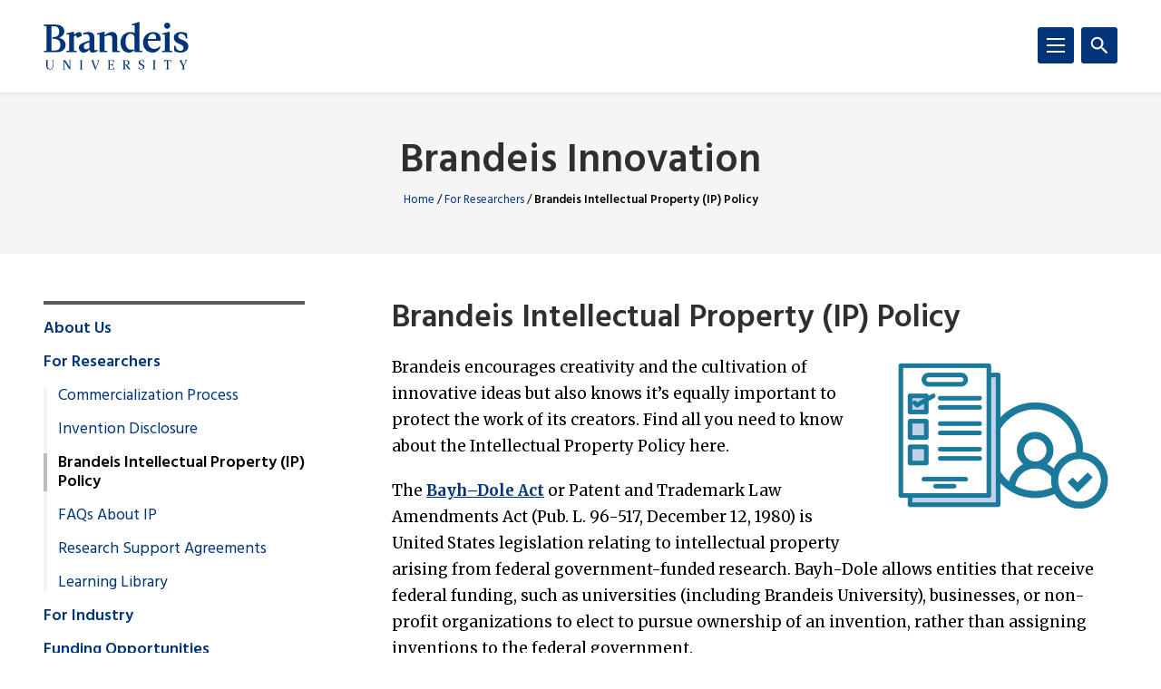

--- FILE ---
content_type: text/html; charset=UTF-8
request_url: https://www.brandeis.edu/innovation/for-researchers/brandeis-intellectual-property-policy.html
body_size: 151478
content:
<!DOCTYPE html>
<html lang="en">
    <head>
        <title>Brandeis Intellectual Property (IP) Policy  | For Researchers | Brandeis Innovation | Brandeis University</title>
                

<meta content="Brandeis Intellectual Property (IP) Policy " property="og:title"/>
<meta content="https://www.brandeis.edu/innovation/for-researchers/brandeis-intellectual-property-policy.html" property="og:url"/>
    <meta content="" property="og:description"/>
<meta content="summary_large_image" name="twitter:card"/>
            
    
                                <!-- Google Tag Manager -->
        
        <script>(function(w,d,s,l,i){w[l]=w[l]||[];w[l].push({'gtm.start':
        new Date().getTime(),event:'gtm.js'});var f=d.getElementsByTagName(s)[0],
        j=d.createElement(s),dl=l!='dataLayer'?'&amp;l='+l:'';j.async=true;j.src=
        'https://www.googletagmanager.com/gtm.js?id='+i+dl;f.parentNode.insertBefore(j,f);
        })(window,document,'script','dataLayer','GTM-KB3L3M');</script>
        
        <!-- End Google Tag Manager -->
         
<meta charset="utf-8"/>
<meta content="ie=edge" http-equiv="x-ua-compatible"/>
<meta content="width=device-width,initial-scale=1,minimum-scale=1" name="viewport"/>
<link rel="apple-touch-icon" href="//www.brandeis.edu/_files/favicons/apple-touch-icon-152x152.png" sizes="152x152"/>
<link rel="apple-touch-icon" href="//www.brandeis.edu/_files/favicons/apple-touch-icon-167x167.png" sizes="167x167"/>
<link rel="apple-touch-icon" href="//www.brandeis.edu/_files/favicons/apple-touch-icon-180x180.png" sizes="180x180"/>
<link rel="icon" type="image/png" href="//www.brandeis.edu/_files/favicons/favicon-32x32.png" sizes="32x32"/>
<link rel="icon" type="image/png" href="//www.brandeis.edu/_files/favicons/android-chrome-192x192.png" sizes="192x192"/>
<link rel="icon" type="image/png" href="//www.brandeis.edu/_files/favicons/favicon-196x196.png" sizes="196x196"/>
<link rel="icon" type="image/png" href="//www.brandeis.edu/_files/favicons/favicon-128x128.png" sizes="128x128"/>
<link rel="manifest" href="//www.brandeis.edu/_files/favicons/manifest.json"/>
<link href="https://fonts.googleapis.com/css?family=Merriweather:400,300,700" rel="stylesheet"/>
<link href="https://fonts.googleapis.com/css?family=Hind:300,400,500,600,700" rel="stylesheet"/>
<style>svg:not(:root) {
    display: none;
}</style>
<link href="//www.brandeis.edu/_files/css/style.css" rel="stylesheet"/>
<link href="//www.brandeis.edu/_files/css/custom-style.css" rel="stylesheet"/>
<link href="//www.brandeis.edu/_files/css/custom-style-hh.css" rel="stylesheet"/>
<link href="//www.brandeis.edu/_files/css/print.css" media="print" rel="stylesheet"/>
<script src="https://ajax.googleapis.com/ajax/libs/jquery/3.1.0/jquery.min.js"></script>
<script src="//www.brandeis.edu/_files/js/calendar.js"></script>
<script src="//www.brandeis.edu/_files/js/rssFeed.js"></script>
    
    

    </head>
    <body>

        
<!-- Google Tag Manager (noscript) -->
    <noscript><iframe height="0" src="https://www.googletagmanager.com/ns.html?id=GTM-KB3L3M" style="display:none;visibility:hidden" width="0"></iframe></noscript>
<!-- End Google Tag Manager (noscript) -->
        
<a class="skip button button--teal" href="#skip-content">Skip to content</a>
<div class="search" role="search">
    <div class="wrap">
                    <form action="https://www.brandeis.edu/search/searchSite.php" class="search__form" id="searchform">
                                    <input name="sitePath" type="hidden" value="/innovation"/>
                        
                            <input name="displayName" type="hidden" value="Brandeis Innovation"/>
                        <label class="hide" for="q">Search</label>
            <input class="search__input" id="q" name="q" onfocus="this.value = ''" style="background:#ffffff url(//www.brandeis.edu/_files/images/googleWatermark.gif) no-repeat scroll left center;" type="search"/>             <button class="search__button" type="submit"><span class="hide">Search</span>
                <span class="svgstore svgstore--search">
                    <svg height="0" width="0">
                        <use xlink:href="//www.brandeis.edu/_files/svg/svgstore.svg#search" xmlns:xlink="http://www.w3.org/1999/xlink"/>
                    </svg>
                </span>
            </button>
                            <div class="search__option">
                    <label>
                        <input checked="" class="search__radio" id="thissite" name="hq" type="radio" value="site:http://www.brandeis.edu/innovation"/>
                        <label class="search__label" for="thissite">Search this site</label>
                    </label>
                </div> 
                <div class="search__option">
                    <label>
                        <input class="search__radio" id="brandeis" name="hq" type="radio" value=""/>
                        <label class="search__label" for="brandeis">Search Brandeis.edu</label>
                    </label>
                </div>
                    </form>
    </div>
</div>
        <div class="header-container" id="header-trap">
            <header class="header">
	<div class="wrap">
	        		<a aria-label="Brandeis University" class="header__logo" href="https://www.brandeis.edu">
              <span class="svgstore svgstore--logo">
                <svg focusable="false" height="0" width="0">
                    <use xlink:href="//www.brandeis.edu/_files/svg/svgstore.svg#logo" xmlns:xlink="http://www.w3.org/1999/xlink"/>
                </svg>
              </span>
            </a>
        		<button aria-expanded="false" aria-label="Search" class="header__toggle header__toggle--search toggle-search">
			<span class="hide">Search</span> 
			<span class="header__toggle--inactive">
				<span class="svgstore svgstore--search">
                <svg focusable="false" height="0" width="0">
					<use xlink:href="//www.brandeis.edu/_files/svg/svgstore.svg#search" xmlns:xlink="http://www.w3.org/1999/xlink"/>
                </svg>
				</span>
			</span>
			<span class="header__toggle--active">
				<span class="svgstore svgstore--close">
					<svg focusable="false" height="0" width="0">
					    <use xlink:href="//www.brandeis.edu/_files/svg/svgstore.svg#close" xmlns:xlink="http://www.w3.org/1999/xlink"/>
                    </svg>
				</span>
			</span>
		</button>
		<button aria-expanded="false" aria-label="Menu" class="header__toggle header__toggle--menu toggle-menu">
			<span class="hide">Menu</span> 
			<span class="header__toggle--inactive">
				<span class="svgstore svgstore--menu">
					<svg focusable="false" height="0" width="0">
					    <use xlink:href="//www.brandeis.edu/_files/svg/svgstore.svg#menu" xmlns:xlink="http://www.w3.org/1999/xlink"/>
                    </svg>
				</span>
			</span>
			<span class="header__toggle--active">
				<span class="svgstore svgstore--close">
					<svg focusable="false" height="0" width="0">
					    <use xlink:href="//www.brandeis.edu/_files/svg/svgstore.svg#close" xmlns:xlink="http://www.w3.org/1999/xlink"/>
                    </svg>
				</span>
			</span>
		</button>
	</div>
</header>
            <div class="menu-container">
                












<div aria-label="global" class="menu menu--small" role="navigation">
    <ul aria-label="navigation" class="menu__list" role="menu">
		                                                                                                                                                                                                                                               <li class="menu__item ">
                                                            <a class="menu__link " href="../what-we-do/index.html" role="menuitem">About Us</a>
                                                                    <a aria-expanded="false" aria-label="Toggle" class="menu__sub-toggle" href="#" role="button">
      <span aria-hidden="true">
        <span class="menu__sub-toggle__icon menu__sub-toggle__icon--inactive">
          <span class="svgstore svgstore--chevron-down">
            <svg focusable="false" height="0" width="0">
              <use xlink:href="//www.brandeis.edu/_files/svg/svgstore.svg#chevron-down"></use>
            </svg>
          </span>
        </span>
        <span class="menu__sub-toggle__icon menu__sub-toggle__icon--active">
          <span class="svgstore svgstore--chevron-up">
            <svg focusable="false" height="0" width="0">
              <use xlink:href="//www.brandeis.edu/_files/svg/svgstore.svg#chevron-up"></use>
            </svg>
          </span>
        </span>
      </span>
    </a>
                    <ul class="menu__list menu__list--sub" role="menu"> 
                                                                                                                                                                                                     <li class="menu__item menu__item--sub">
                            <a class="menu__link menu__link--sub" href="../what-we-do/index.html" role="menuitem" target="_self">
                                About Brandeis Innovation                    </a>
        </li>  
                                                                                                                                                                                                                  <li class="menu__item menu__item--sub">
                            <a class="menu__link menu__link--sub" href="../what-we-do/office-of-technology-licensing.html" role="menuitem" target="_self">
                                The Office of Technology Licensing                    </a>
        </li>  
                                                                                                                                                                                                                  <li class="menu__item menu__item--sub">
                            <a class="menu__link menu__link--sub" href="../what-we-do/hassenfeld-family-innovation-center.html" role="menuitem" target="_self">
                                The Brandeis Virtual Incubator                    </a>
        </li>  
                                                                                                                                                                                                                                                                     <li class="menu__item menu__item--sub">
                            <a class="menu__link menu__link--sub" href="../what-we-do/meet-the-team.html" role="menuitem" target="_self">
                                Meet the Team                    </a>
        </li>  
                                                                                                                                                                                                                  <li class="menu__item menu__item--sub">
                            <a class="menu__link menu__link--sub" href="../what-we-do/reports-stats-and-figures.html" role="menuitem" target="_self">
                                Reports, Stats and Figures                    </a>
        </li>  
                                                                                                                                                                                                                  </ul>
                            </li>
                                                                                                                                                                                                                                                                                                                                                       <li class="menu__item  menu__item--active"> 
                                                            <a class="menu__link " href="index.html" role="menuitem">For Researchers</a>
                                                                    <a aria-expanded="false" aria-label="Toggle" class="menu__sub-toggle" href="#" role="button">
      <span aria-hidden="true">
        <span class="menu__sub-toggle__icon menu__sub-toggle__icon--inactive">
          <span class="svgstore svgstore--chevron-down">
            <svg focusable="false" height="0" width="0">
              <use xlink:href="//www.brandeis.edu/_files/svg/svgstore.svg#chevron-down"></use>
            </svg>
          </span>
        </span>
        <span class="menu__sub-toggle__icon menu__sub-toggle__icon--active">
          <span class="svgstore svgstore--chevron-up">
            <svg focusable="false" height="0" width="0">
              <use xlink:href="//www.brandeis.edu/_files/svg/svgstore.svg#chevron-up"></use>
            </svg>
          </span>
        </span>
      </span>
    </a>
                    <ul class="menu__list menu__list--sub" role="menu"> 
                                                                                                                                                                                                                                                                                                                                                                                                                 <li class="menu__item menu__item--sub">
                            <a class="menu__link menu__link--sub" href="index.html" role="menuitem" target="_self">
                                Commercialization Process                    </a>
        </li>  
                                                                                                                                                                                                                  <li class="menu__item menu__item--sub">
                            <a class="menu__link menu__link--sub" href="invention-disclosure.html" role="menuitem" target="_self">
                                Invention Disclosure                    </a>
        </li>  
                                                                                                                                                                                                                 <li class="menu__item menu__item--sub menu__item--current">
                            <span class="menu__link menu__link--sub">
                                Brandeis Intellectual Property (IP) Policy                     </span>
        </li>  
                                                                                                                                                                                                                  <li class="menu__item menu__item--sub">
                            <a class="menu__link menu__link--sub" href="faqs.html" role="menuitem" target="_self">
                                FAQs About IP                    </a>
        </li>  
                                                                                                                                                                                                                                                                     <li class="menu__item menu__item--sub">
                            <a class="menu__link menu__link--sub" href="research-support-agreements.html" role="menuitem" target="_self">
                                Research Support Agreements                    </a>
        </li>  
                                                                                                                                                                                                                                                                     <li class="menu__item menu__item--sub">
                            <a class="menu__link menu__link--sub" href="learning-library-landing.html" role="menuitem" target="_self">
                                Learning Library                    </a>
        </li>  
                                                                                                            </ul>
                            </li>
                                                                                                                                                                                                                                                                           <li class="menu__item ">
                                                            <a class="menu__link " href="../for-industry/index.html" role="menuitem">For Industry</a>
                                                                    <a aria-expanded="false" aria-label="Toggle" class="menu__sub-toggle" href="#" role="button">
      <span aria-hidden="true">
        <span class="menu__sub-toggle__icon menu__sub-toggle__icon--inactive">
          <span class="svgstore svgstore--chevron-down">
            <svg focusable="false" height="0" width="0">
              <use xlink:href="//www.brandeis.edu/_files/svg/svgstore.svg#chevron-down"></use>
            </svg>
          </span>
        </span>
        <span class="menu__sub-toggle__icon menu__sub-toggle__icon--active">
          <span class="svgstore svgstore--chevron-up">
            <svg focusable="false" height="0" width="0">
              <use xlink:href="//www.brandeis.edu/_files/svg/svgstore.svg#chevron-up"></use>
            </svg>
          </span>
        </span>
      </span>
    </a>
                    <ul class="menu__list menu__list--sub" role="menu"> 
                                                                                                                                                                                                                                                                                                           <li class="menu__item menu__item--sub">
                            <a class="menu__link menu__link--sub" href="../for-industry/index.html" role="menuitem" target="_self">
                                Available Technologies                    </a>
        </li>  
                                                                                                                                                                                                                                                                                                                        <li class="menu__item menu__item--sub">
                            <a class="menu__link menu__link--sub" href="../for-industry/software-available-licensing.html" role="menuitem" target="_self">
                                Software &amp; Tools Available for Licensing                    </a>
        </li>  
                                                                                                                                                                                                                  <li class="menu__item menu__item--sub">
                            <a class="menu__link menu__link--sub" href="../for-industry/our-partners.html" role="menuitem" target="_self">
                                Our Partners                    </a>
        </li>  
                                                                                                                                                               </ul>
                            </li>
                                                                                                                                                                                                                                                       <li class="menu__item ">
                                                            <a class="menu__link " href="../grant-programs/index.html" role="menuitem">Funding Opportunities</a>
                                                                    <a aria-expanded="false" aria-label="Toggle" class="menu__sub-toggle" href="#" role="button">
      <span aria-hidden="true">
        <span class="menu__sub-toggle__icon menu__sub-toggle__icon--inactive">
          <span class="svgstore svgstore--chevron-down">
            <svg focusable="false" height="0" width="0">
              <use xlink:href="//www.brandeis.edu/_files/svg/svgstore.svg#chevron-down"></use>
            </svg>
          </span>
        </span>
        <span class="menu__sub-toggle__icon menu__sub-toggle__icon--active">
          <span class="svgstore svgstore--chevron-up">
            <svg focusable="false" height="0" width="0">
              <use xlink:href="//www.brandeis.edu/_files/svg/svgstore.svg#chevron-up"></use>
            </svg>
          </span>
        </span>
      </span>
    </a>
                    <ul class="menu__list menu__list--sub" role="menu"> 
                                                                                                                                                                                                                                                                                                                                                              <li class="menu__item menu__item--sub">
                            <a class="menu__link menu__link--sub" href="../grant-programs/index.html" role="menuitem" target="_self">
                                Get Started Here                    </a>
        </li>  
                                                                                                                                                                                                                                                                                                                              <li class="menu__item menu__item--sub">
                                                            <a class="menu__link menu__link--sub" href="../grant-programs/sprout/index.html" role="menuitem">Sprout Program</a>
                                                                    <a aria-expanded="false" aria-label="Toggle" class="menu__sub-toggle" href="#" role="button">
      <span aria-hidden="true">
        <span class="menu__sub-toggle__icon menu__sub-toggle__icon--inactive">
          <span class="svgstore svgstore--chevron-down">
            <svg focusable="false" height="0" width="0">
              <use xlink:href="//www.brandeis.edu/_files/svg/svgstore.svg#chevron-down"></use>
            </svg>
          </span>
        </span>
        <span class="menu__sub-toggle__icon menu__sub-toggle__icon--active">
          <span class="svgstore svgstore--chevron-up">
            <svg focusable="false" height="0" width="0">
              <use xlink:href="//www.brandeis.edu/_files/svg/svgstore.svg#chevron-up"></use>
            </svg>
          </span>
        </span>
      </span>
    </a>
                    <ul class="menu__list menu__list--sub" role="menu"> 
                                                                                                                                                  <li class="menu__item menu__item--sub">
                            <a class="menu__link menu__link--sub-sub" href="../grant-programs/sprout/index.html" role="menuitem" target="_self">
                                Get Started with the Sprout Program                     </a>
        </li>  
                                                                                                                                                                                                                  <li class="menu__item menu__item--sub">
                            <a class="menu__link menu__link--sub-sub" href="../grant-programs/sprout/current-projects.html" role="menuitem" target="_self">
                                Current and Past Sprout Projects                    </a>
        </li>  
                                                                                                                                                                                                                                                                                                                        </ul>
                            </li>
                                                                                                                                                                                                                                                                                                                                      <li class="menu__item menu__item--sub">
                                                            <a class="menu__link menu__link--sub" href="../grant-programs/spark/index.html" role="menuitem">Spark Program</a>
                                                                    <a aria-expanded="false" aria-label="Toggle" class="menu__sub-toggle" href="#" role="button">
      <span aria-hidden="true">
        <span class="menu__sub-toggle__icon menu__sub-toggle__icon--inactive">
          <span class="svgstore svgstore--chevron-down">
            <svg focusable="false" height="0" width="0">
              <use xlink:href="//www.brandeis.edu/_files/svg/svgstore.svg#chevron-down"></use>
            </svg>
          </span>
        </span>
        <span class="menu__sub-toggle__icon menu__sub-toggle__icon--active">
          <span class="svgstore svgstore--chevron-up">
            <svg focusable="false" height="0" width="0">
              <use xlink:href="//www.brandeis.edu/_files/svg/svgstore.svg#chevron-up"></use>
            </svg>
          </span>
        </span>
      </span>
    </a>
                    <ul class="menu__list menu__list--sub" role="menu"> 
                                                                                                                                                  <li class="menu__item menu__item--sub">
                            <a class="menu__link menu__link--sub-sub" href="../grant-programs/spark/index.html" role="menuitem" target="_self">
                                Get Started with the Spark Program                    </a>
        </li>  
                                                                                                                                                                                                                  <li class="menu__item menu__item--sub">
                            <a class="menu__link menu__link--sub-sub" href="../grant-programs/spark/current-projects.html" role="menuitem" target="_self">
                                Current and Past Spark Projects                    </a>
        </li>  
                                                                                                                                                                                                                                                                                                                                                                                                                                                                                 </ul>
                            </li>
                                                                                                                                                                                                                                                                                                                                                          <li class="menu__item menu__item--sub">
                                                            <a class="menu__link menu__link--sub" href="../grant-programs/icorps/index.html" role="menuitem">I-Corps™ Program</a>
                                                                    <a aria-expanded="false" aria-label="Toggle" class="menu__sub-toggle" href="#" role="button">
      <span aria-hidden="true">
        <span class="menu__sub-toggle__icon menu__sub-toggle__icon--inactive">
          <span class="svgstore svgstore--chevron-down">
            <svg focusable="false" height="0" width="0">
              <use xlink:href="//www.brandeis.edu/_files/svg/svgstore.svg#chevron-down"></use>
            </svg>
          </span>
        </span>
        <span class="menu__sub-toggle__icon menu__sub-toggle__icon--active">
          <span class="svgstore svgstore--chevron-up">
            <svg focusable="false" height="0" width="0">
              <use xlink:href="//www.brandeis.edu/_files/svg/svgstore.svg#chevron-up"></use>
            </svg>
          </span>
        </span>
      </span>
    </a>
                    <ul class="menu__list menu__list--sub" role="menu"> 
                                                                                                                                                                                                     <li class="menu__item menu__item--sub">
                            <a class="menu__link menu__link--sub-sub" href="../grant-programs/icorps/index.html" role="menuitem" target="_self">
                                Get Started with the I-Corps™ Program                    </a>
        </li>  
                                                                                                                                                                                                                  <li class="menu__item menu__item--sub">
                            <a class="menu__link menu__link--sub-sub" href="../grant-programs/icorps/current-and-recent-i-corps-teams.html" role="menuitem" target="_self">
                                Current and Past I-Corps Teams                    </a>
        </li>  
                                                                                                            </ul>
                            </li>
                                                                                                                                                                                                                                                                             </ul>
                            </li>
                                                                                                                                                                                                                                                                                                                   <li class="menu__item ">
                                                            <a class="menu__link " href="../events/index.html" role="menuitem">Events</a>
                                                                    <a aria-expanded="false" aria-label="Toggle" class="menu__sub-toggle" href="#" role="button">
      <span aria-hidden="true">
        <span class="menu__sub-toggle__icon menu__sub-toggle__icon--inactive">
          <span class="svgstore svgstore--chevron-down">
            <svg focusable="false" height="0" width="0">
              <use xlink:href="//www.brandeis.edu/_files/svg/svgstore.svg#chevron-down"></use>
            </svg>
          </span>
        </span>
        <span class="menu__sub-toggle__icon menu__sub-toggle__icon--active">
          <span class="svgstore svgstore--chevron-up">
            <svg focusable="false" height="0" width="0">
              <use xlink:href="//www.brandeis.edu/_files/svg/svgstore.svg#chevron-up"></use>
            </svg>
          </span>
        </span>
      </span>
    </a>
                    <ul class="menu__list menu__list--sub" role="menu"> 
                                                                                                                                                                                                                                                        <li class="menu__item menu__item--sub">
                            <a class="menu__link menu__link--sub" href="../events/index.html" role="menuitem" target="_self">
                                Events                    </a>
        </li>  
                                                                                                                                                                                                                                                                                                                                                                                                                                                                                 <li class="menu__item menu__item--sub">
                            <a class="menu__link menu__link--sub" href="../events/past-events1.html" role="menuitem" target="_self">
                                Past Event Highlights                    </a>
        </li>  
                                                                                                                                                               </ul>
                            </li>
                                                                                                                                                                                                                                                                                                                                           <li class="menu__item ">
                                                            <a class="menu__link " href="../in-the-news/index.html" role="menuitem">News &amp; Updates</a>
                                                                    <a aria-expanded="false" aria-label="Toggle" class="menu__sub-toggle" href="#" role="button">
      <span aria-hidden="true">
        <span class="menu__sub-toggle__icon menu__sub-toggle__icon--inactive">
          <span class="svgstore svgstore--chevron-down">
            <svg focusable="false" height="0" width="0">
              <use xlink:href="//www.brandeis.edu/_files/svg/svgstore.svg#chevron-down"></use>
            </svg>
          </span>
        </span>
        <span class="menu__sub-toggle__icon menu__sub-toggle__icon--active">
          <span class="svgstore svgstore--chevron-up">
            <svg focusable="false" height="0" width="0">
              <use xlink:href="//www.brandeis.edu/_files/svg/svgstore.svg#chevron-up"></use>
            </svg>
          </span>
        </span>
      </span>
    </a>
                    <ul class="menu__list menu__list--sub" role="menu"> 
                                                                                                                                                                                                                                                                                                                                                              <li class="menu__item menu__item--sub">
                            <a class="menu__link menu__link--sub" href="../in-the-news/profiles-in-innovation.html" role="menuitem" target="_self">
                                Profiles in Innovation                    </a>
        </li>  
                                                                                                                                                                                                                  <li class="menu__item menu__item--sub">
                            <a class="menu__link menu__link--sub" href="../in-the-news/vlogs-and-podcasts.html" role="menuitem" target="_self">
                                Videos and Podcasts                    </a>
        </li>  
                                                                                                                                                                                                                  <li class="menu__item menu__item--sub">
                            <a class="menu__link menu__link--sub" href="../in-the-news/newsletter-archive.html" role="menuitem" target="_self">
                                Newsletter Archive                    </a>
        </li>  
                                                                                                                                                                                                                  <li class="menu__item menu__item--sub">
                            <a class="menu__link menu__link--sub" href="../in-the-news/meet-some-of-our-mentors.html" role="menuitem" target="_self">
                                Mentor Spotlight                    </a>
        </li>  
                                                                                                                                                                                                                  <li class="menu__item menu__item--sub">
                            <a class="menu__link menu__link--sub" href="../in-the-news/news-archive.html" role="menuitem" target="_self">
                                News &amp; Updates Archive                    </a>
        </li>  
                                                                                                            </ul>
                            </li>
                                                                                                                                                                                                                                                                                                                                                                                                                                                           <li class="menu__item ">
                                                            <a class="menu__link " href="../resources/index.html" role="menuitem">Innovation Ecosystem Resources</a>
                                                                    <a aria-expanded="false" aria-label="Toggle" class="menu__sub-toggle" href="#" role="button">
      <span aria-hidden="true">
        <span class="menu__sub-toggle__icon menu__sub-toggle__icon--inactive">
          <span class="svgstore svgstore--chevron-down">
            <svg focusable="false" height="0" width="0">
              <use xlink:href="//www.brandeis.edu/_files/svg/svgstore.svg#chevron-down"></use>
            </svg>
          </span>
        </span>
        <span class="menu__sub-toggle__icon menu__sub-toggle__icon--active">
          <span class="svgstore svgstore--chevron-up">
            <svg focusable="false" height="0" width="0">
              <use xlink:href="//www.brandeis.edu/_files/svg/svgstore.svg#chevron-up"></use>
            </svg>
          </span>
        </span>
      </span>
    </a>
                    <ul class="menu__list menu__list--sub" role="menu"> 
                                                                                                                                                                                                                                                                                                                                                <li class="menu__item menu__item--sub">
                                                            <a class="menu__link menu__link--sub" href="../resources/prospective-students/index.html" role="menuitem">Innovation Resources for Prospective Students</a>
                                                                    <a aria-expanded="false" aria-label="Toggle" class="menu__sub-toggle" href="#" role="button">
      <span aria-hidden="true">
        <span class="menu__sub-toggle__icon menu__sub-toggle__icon--inactive">
          <span class="svgstore svgstore--chevron-down">
            <svg focusable="false" height="0" width="0">
              <use xlink:href="//www.brandeis.edu/_files/svg/svgstore.svg#chevron-down"></use>
            </svg>
          </span>
        </span>
        <span class="menu__sub-toggle__icon menu__sub-toggle__icon--active">
          <span class="svgstore svgstore--chevron-up">
            <svg focusable="false" height="0" width="0">
              <use xlink:href="//www.brandeis.edu/_files/svg/svgstore.svg#chevron-up"></use>
            </svg>
          </span>
        </span>
      </span>
    </a>
                    <ul class="menu__list menu__list--sub" role="menu"> 
                                                                                                                                                  <li class="menu__item menu__item--sub">
                            <a class="menu__link menu__link--sub-sub" href="../resources/prospective-students/career-resources.html" role="menuitem" target="_self">
                                Career Resources and Outcomes for Brandeis Innovators                    </a>
        </li>  
                                                                                                                                                                                                                  <li class="menu__item menu__item--sub">
                            <a class="menu__link menu__link--sub-sub" href="../resources/prospective-students/index.html" role="menuitem" target="_self">
                                For Prospective Students                    </a>
        </li>  
                                                                                                            </ul>
                            </li>
                                                                                                                                                                                                                                                                                                                                      <li class="menu__item menu__item--sub">
                                                            <a class="menu__link menu__link--sub" href="../resources/faculty-staff-postdocs/index.html" role="menuitem">Innovation Resources for Faculty, Staff, and Postdocs</a>
                                                                    <a aria-expanded="false" aria-label="Toggle" class="menu__sub-toggle" href="#" role="button">
      <span aria-hidden="true">
        <span class="menu__sub-toggle__icon menu__sub-toggle__icon--inactive">
          <span class="svgstore svgstore--chevron-down">
            <svg focusable="false" height="0" width="0">
              <use xlink:href="//www.brandeis.edu/_files/svg/svgstore.svg#chevron-down"></use>
            </svg>
          </span>
        </span>
        <span class="menu__sub-toggle__icon menu__sub-toggle__icon--active">
          <span class="svgstore svgstore--chevron-up">
            <svg focusable="false" height="0" width="0">
              <use xlink:href="//www.brandeis.edu/_files/svg/svgstore.svg#chevron-up"></use>
            </svg>
          </span>
        </span>
      </span>
    </a>
                    <ul class="menu__list menu__list--sub" role="menu"> 
                                                                                                                                                  <li class="menu__item menu__item--sub">
                            <a class="menu__link menu__link--sub-sub" href="../resources/faculty-staff-postdocs/index.html" role="menuitem" target="_self">
                                Innovation Resources for Faculty, Postdocs, and Staff                    </a>
        </li>  
                                                                                                                                                                                                                  <li class="menu__item menu__item--sub">
                            <a class="menu__link menu__link--sub-sub" href="../resources/faculty-staff-postdocs/field-trips.html" role="menuitem" target="_self">
                                Innovative Field Trips                    </a>
        </li>  
                                                                                                            </ul>
                            </li>
                                                                                                                                                                                                                                                                                                                                                                                                                 <li class="menu__item menu__item--sub ">
                                            <a class="menu__link menu__link--sub" href="../resources/companies/index.html">Innovation Resources for Companies</a> 
                                    </li>
                                                                                                                                                                                                                                                                                                                                                                      <li class="menu__item menu__item--sub">
                                                            <a class="menu__link menu__link--sub" href="../resources/external-resources/index.html" role="menuitem">External Innovation Resources</a>
                                                                    <a aria-expanded="false" aria-label="Toggle" class="menu__sub-toggle" href="#" role="button">
      <span aria-hidden="true">
        <span class="menu__sub-toggle__icon menu__sub-toggle__icon--inactive">
          <span class="svgstore svgstore--chevron-down">
            <svg focusable="false" height="0" width="0">
              <use xlink:href="//www.brandeis.edu/_files/svg/svgstore.svg#chevron-down"></use>
            </svg>
          </span>
        </span>
        <span class="menu__sub-toggle__icon menu__sub-toggle__icon--active">
          <span class="svgstore svgstore--chevron-up">
            <svg focusable="false" height="0" width="0">
              <use xlink:href="//www.brandeis.edu/_files/svg/svgstore.svg#chevron-up"></use>
            </svg>
          </span>
        </span>
      </span>
    </a>
                    <ul class="menu__list menu__list--sub" role="menu"> 
                                                                                                                                                  <li class="menu__item menu__item--sub">
                            <a class="menu__link menu__link--sub-sub" href="../resources/external-resources/index.html" role="menuitem" target="_self">
                                Grants, Accelerators, Hackathons, and More                    </a>
        </li>  
                                                                                                                                                                                                                                                                     <li class="menu__item menu__item--sub">
                            <a class="menu__link menu__link--sub-sub" href="../resources/external-resources/boston-startup-accelerators-assoc.html" role="menuitem" target="_self">
                                Boston Incubators, Accelerators, and Associations                     </a>
        </li>  
                                                                                                                                                                                                                  <li class="menu__item menu__item--sub">
                            <a class="menu__link menu__link--sub-sub" href="../resources/external-resources/boston-startup-hackathons-events.html" role="menuitem" target="_self">
                                Boston-Area Startup Events and Hackathons                    </a>
        </li>  
                                                                                                                                                                                                                  <li class="menu__item menu__item--sub">
                            <a class="menu__link menu__link--sub-sub" href="../resources/external-resources/external-funding-opportunites.html" role="menuitem" target="_self">
                                External Funding Opportunities                    </a>
        </li>  
                                                                                                                                                                                                                  <li class="menu__item menu__item--sub">
                            <a class="menu__link menu__link--sub-sub" href="../resources/external-resources/entrepreneurship.html" role="menuitem" target="_self">
                                Resources on Entrepreneurship and Intellectual Property                    </a>
        </li>  
                                                                                                            </ul>
                            </li>
                                                                                                                    </ul>
                            </li>
                                                           <li class="menu__item ">
                            <a class="menu__link " href="../index.html" role="menuitem" target="_self">
                                                Home
                                </a>
        </li>  
            	</ul>
</div>
<div aria-label="global" class="menu menu--small" role="navigation">
    <ul aria-label="navigation" class="menu__list" role="menu">
		                                                                                                                                                                                                                                               <li class="menu__item ">
                                                            <a class="menu__link " href="../what-we-do/index.html" role="menuitem">About Us</a>
                                                                    <a aria-expanded="false" aria-label="Toggle" class="menu__sub-toggle" href="#" role="button">
      <span aria-hidden="true">
        <span class="menu__sub-toggle__icon menu__sub-toggle__icon--inactive">
          <span class="svgstore svgstore--chevron-down">
            <svg focusable="false" height="0" width="0">
              <use xlink:href="//www.brandeis.edu/_files/svg/svgstore.svg#chevron-down"></use>
            </svg>
          </span>
        </span>
        <span class="menu__sub-toggle__icon menu__sub-toggle__icon--active">
          <span class="svgstore svgstore--chevron-up">
            <svg focusable="false" height="0" width="0">
              <use xlink:href="//www.brandeis.edu/_files/svg/svgstore.svg#chevron-up"></use>
            </svg>
          </span>
        </span>
      </span>
    </a>
                    <ul class="menu__list menu__list--sub" role="menu"> 
                                                                                                                                                                                                     <li class="menu__item menu__item--sub">
                            <a class="menu__link menu__link--sub" href="../what-we-do/index.html" role="menuitem" target="_self">
                                About Brandeis Innovation                    </a>
        </li>  
                                                                                                                                                                                                                  <li class="menu__item menu__item--sub">
                            <a class="menu__link menu__link--sub" href="../what-we-do/office-of-technology-licensing.html" role="menuitem" target="_self">
                                The Office of Technology Licensing                    </a>
        </li>  
                                                                                                                                                                                                                  <li class="menu__item menu__item--sub">
                            <a class="menu__link menu__link--sub" href="../what-we-do/hassenfeld-family-innovation-center.html" role="menuitem" target="_self">
                                The Brandeis Virtual Incubator                    </a>
        </li>  
                                                                                                                                                                                                                                                                     <li class="menu__item menu__item--sub">
                            <a class="menu__link menu__link--sub" href="../what-we-do/meet-the-team.html" role="menuitem" target="_self">
                                Meet the Team                    </a>
        </li>  
                                                                                                                                                                                                                  <li class="menu__item menu__item--sub">
                            <a class="menu__link menu__link--sub" href="../what-we-do/reports-stats-and-figures.html" role="menuitem" target="_self">
                                Reports, Stats and Figures                    </a>
        </li>  
                                                                                                                                                                                                                  </ul>
                            </li>
                                                                                                                                                                                                                                                                                                                                                       <li class="menu__item  menu__item--active"> 
                                                            <a class="menu__link " href="index.html" role="menuitem">For Researchers</a>
                                                                    <a aria-expanded="false" aria-label="Toggle" class="menu__sub-toggle" href="#" role="button">
      <span aria-hidden="true">
        <span class="menu__sub-toggle__icon menu__sub-toggle__icon--inactive">
          <span class="svgstore svgstore--chevron-down">
            <svg focusable="false" height="0" width="0">
              <use xlink:href="//www.brandeis.edu/_files/svg/svgstore.svg#chevron-down"></use>
            </svg>
          </span>
        </span>
        <span class="menu__sub-toggle__icon menu__sub-toggle__icon--active">
          <span class="svgstore svgstore--chevron-up">
            <svg focusable="false" height="0" width="0">
              <use xlink:href="//www.brandeis.edu/_files/svg/svgstore.svg#chevron-up"></use>
            </svg>
          </span>
        </span>
      </span>
    </a>
                    <ul class="menu__list menu__list--sub" role="menu"> 
                                                                                                                                                                                                                                                                                                                                                                                                                 <li class="menu__item menu__item--sub">
                            <a class="menu__link menu__link--sub" href="index.html" role="menuitem" target="_self">
                                Commercialization Process                    </a>
        </li>  
                                                                                                                                                                                                                  <li class="menu__item menu__item--sub">
                            <a class="menu__link menu__link--sub" href="invention-disclosure.html" role="menuitem" target="_self">
                                Invention Disclosure                    </a>
        </li>  
                                                                                                                                                                                                                 <li class="menu__item menu__item--sub menu__item--current">
                            <span class="menu__link menu__link--sub">
                                Brandeis Intellectual Property (IP) Policy                     </span>
        </li>  
                                                                                                                                                                                                                  <li class="menu__item menu__item--sub">
                            <a class="menu__link menu__link--sub" href="faqs.html" role="menuitem" target="_self">
                                FAQs About IP                    </a>
        </li>  
                                                                                                                                                                                                                                                                     <li class="menu__item menu__item--sub">
                            <a class="menu__link menu__link--sub" href="research-support-agreements.html" role="menuitem" target="_self">
                                Research Support Agreements                    </a>
        </li>  
                                                                                                                                                                                                                                                                     <li class="menu__item menu__item--sub">
                            <a class="menu__link menu__link--sub" href="learning-library-landing.html" role="menuitem" target="_self">
                                Learning Library                    </a>
        </li>  
                                                                                                            </ul>
                            </li>
                                                                                                                                                                                                                                                                           <li class="menu__item ">
                                                            <a class="menu__link " href="../for-industry/index.html" role="menuitem">For Industry</a>
                                                                    <a aria-expanded="false" aria-label="Toggle" class="menu__sub-toggle" href="#" role="button">
      <span aria-hidden="true">
        <span class="menu__sub-toggle__icon menu__sub-toggle__icon--inactive">
          <span class="svgstore svgstore--chevron-down">
            <svg focusable="false" height="0" width="0">
              <use xlink:href="//www.brandeis.edu/_files/svg/svgstore.svg#chevron-down"></use>
            </svg>
          </span>
        </span>
        <span class="menu__sub-toggle__icon menu__sub-toggle__icon--active">
          <span class="svgstore svgstore--chevron-up">
            <svg focusable="false" height="0" width="0">
              <use xlink:href="//www.brandeis.edu/_files/svg/svgstore.svg#chevron-up"></use>
            </svg>
          </span>
        </span>
      </span>
    </a>
                    <ul class="menu__list menu__list--sub" role="menu"> 
                                                                                                                                                                                                                                                                                                           <li class="menu__item menu__item--sub">
                            <a class="menu__link menu__link--sub" href="../for-industry/index.html" role="menuitem" target="_self">
                                Available Technologies                    </a>
        </li>  
                                                                                                                                                                                                                                                                                                                        <li class="menu__item menu__item--sub">
                            <a class="menu__link menu__link--sub" href="../for-industry/software-available-licensing.html" role="menuitem" target="_self">
                                Software &amp; Tools Available for Licensing                    </a>
        </li>  
                                                                                                                                                                                                                  <li class="menu__item menu__item--sub">
                            <a class="menu__link menu__link--sub" href="../for-industry/our-partners.html" role="menuitem" target="_self">
                                Our Partners                    </a>
        </li>  
                                                                                                                                                               </ul>
                            </li>
                                                                                                                                                                                                                                                       <li class="menu__item ">
                                                            <a class="menu__link " href="../grant-programs/index.html" role="menuitem">Funding Opportunities</a>
                                                                    <a aria-expanded="false" aria-label="Toggle" class="menu__sub-toggle" href="#" role="button">
      <span aria-hidden="true">
        <span class="menu__sub-toggle__icon menu__sub-toggle__icon--inactive">
          <span class="svgstore svgstore--chevron-down">
            <svg focusable="false" height="0" width="0">
              <use xlink:href="//www.brandeis.edu/_files/svg/svgstore.svg#chevron-down"></use>
            </svg>
          </span>
        </span>
        <span class="menu__sub-toggle__icon menu__sub-toggle__icon--active">
          <span class="svgstore svgstore--chevron-up">
            <svg focusable="false" height="0" width="0">
              <use xlink:href="//www.brandeis.edu/_files/svg/svgstore.svg#chevron-up"></use>
            </svg>
          </span>
        </span>
      </span>
    </a>
                    <ul class="menu__list menu__list--sub" role="menu"> 
                                                                                                                                                                                                                                                                                                                                                              <li class="menu__item menu__item--sub">
                            <a class="menu__link menu__link--sub" href="../grant-programs/index.html" role="menuitem" target="_self">
                                Get Started Here                    </a>
        </li>  
                                                                                                                                                                                                                                                                                                                              <li class="menu__item menu__item--sub">
                                                            <a class="menu__link menu__link--sub" href="../grant-programs/sprout/index.html" role="menuitem">Sprout Program</a>
                                                                    <a aria-expanded="false" aria-label="Toggle" class="menu__sub-toggle" href="#" role="button">
      <span aria-hidden="true">
        <span class="menu__sub-toggle__icon menu__sub-toggle__icon--inactive">
          <span class="svgstore svgstore--chevron-down">
            <svg focusable="false" height="0" width="0">
              <use xlink:href="//www.brandeis.edu/_files/svg/svgstore.svg#chevron-down"></use>
            </svg>
          </span>
        </span>
        <span class="menu__sub-toggle__icon menu__sub-toggle__icon--active">
          <span class="svgstore svgstore--chevron-up">
            <svg focusable="false" height="0" width="0">
              <use xlink:href="//www.brandeis.edu/_files/svg/svgstore.svg#chevron-up"></use>
            </svg>
          </span>
        </span>
      </span>
    </a>
                    <ul class="menu__list menu__list--sub" role="menu"> 
                                                                                                                                                  <li class="menu__item menu__item--sub">
                            <a class="menu__link menu__link--sub-sub" href="../grant-programs/sprout/index.html" role="menuitem" target="_self">
                                Get Started with the Sprout Program                     </a>
        </li>  
                                                                                                                                                                                                                  <li class="menu__item menu__item--sub">
                            <a class="menu__link menu__link--sub-sub" href="../grant-programs/sprout/current-projects.html" role="menuitem" target="_self">
                                Current and Past Sprout Projects                    </a>
        </li>  
                                                                                                                                                                                                                                                                                                                        </ul>
                            </li>
                                                                                                                                                                                                                                                                                                                                      <li class="menu__item menu__item--sub">
                                                            <a class="menu__link menu__link--sub" href="../grant-programs/spark/index.html" role="menuitem">Spark Program</a>
                                                                    <a aria-expanded="false" aria-label="Toggle" class="menu__sub-toggle" href="#" role="button">
      <span aria-hidden="true">
        <span class="menu__sub-toggle__icon menu__sub-toggle__icon--inactive">
          <span class="svgstore svgstore--chevron-down">
            <svg focusable="false" height="0" width="0">
              <use xlink:href="//www.brandeis.edu/_files/svg/svgstore.svg#chevron-down"></use>
            </svg>
          </span>
        </span>
        <span class="menu__sub-toggle__icon menu__sub-toggle__icon--active">
          <span class="svgstore svgstore--chevron-up">
            <svg focusable="false" height="0" width="0">
              <use xlink:href="//www.brandeis.edu/_files/svg/svgstore.svg#chevron-up"></use>
            </svg>
          </span>
        </span>
      </span>
    </a>
                    <ul class="menu__list menu__list--sub" role="menu"> 
                                                                                                                                                  <li class="menu__item menu__item--sub">
                            <a class="menu__link menu__link--sub-sub" href="../grant-programs/spark/index.html" role="menuitem" target="_self">
                                Get Started with the Spark Program                    </a>
        </li>  
                                                                                                                                                                                                                  <li class="menu__item menu__item--sub">
                            <a class="menu__link menu__link--sub-sub" href="../grant-programs/spark/current-projects.html" role="menuitem" target="_self">
                                Current and Past Spark Projects                    </a>
        </li>  
                                                                                                                                                                                                                                                                                                                                                                                                                                                                                 </ul>
                            </li>
                                                                                                                                                                                                                                                                                                                                                          <li class="menu__item menu__item--sub">
                                                            <a class="menu__link menu__link--sub" href="../grant-programs/icorps/index.html" role="menuitem">I-Corps™ Program</a>
                                                                    <a aria-expanded="false" aria-label="Toggle" class="menu__sub-toggle" href="#" role="button">
      <span aria-hidden="true">
        <span class="menu__sub-toggle__icon menu__sub-toggle__icon--inactive">
          <span class="svgstore svgstore--chevron-down">
            <svg focusable="false" height="0" width="0">
              <use xlink:href="//www.brandeis.edu/_files/svg/svgstore.svg#chevron-down"></use>
            </svg>
          </span>
        </span>
        <span class="menu__sub-toggle__icon menu__sub-toggle__icon--active">
          <span class="svgstore svgstore--chevron-up">
            <svg focusable="false" height="0" width="0">
              <use xlink:href="//www.brandeis.edu/_files/svg/svgstore.svg#chevron-up"></use>
            </svg>
          </span>
        </span>
      </span>
    </a>
                    <ul class="menu__list menu__list--sub" role="menu"> 
                                                                                                                                                                                                     <li class="menu__item menu__item--sub">
                            <a class="menu__link menu__link--sub-sub" href="../grant-programs/icorps/index.html" role="menuitem" target="_self">
                                Get Started with the I-Corps™ Program                    </a>
        </li>  
                                                                                                                                                                                                                  <li class="menu__item menu__item--sub">
                            <a class="menu__link menu__link--sub-sub" href="../grant-programs/icorps/current-and-recent-i-corps-teams.html" role="menuitem" target="_self">
                                Current and Past I-Corps Teams                    </a>
        </li>  
                                                                                                            </ul>
                            </li>
                                                                                                                                                                                                                                                                             </ul>
                            </li>
                                                                                                                                                                                                                                                                                                                   <li class="menu__item ">
                                                            <a class="menu__link " href="../events/index.html" role="menuitem">Events</a>
                                                                    <a aria-expanded="false" aria-label="Toggle" class="menu__sub-toggle" href="#" role="button">
      <span aria-hidden="true">
        <span class="menu__sub-toggle__icon menu__sub-toggle__icon--inactive">
          <span class="svgstore svgstore--chevron-down">
            <svg focusable="false" height="0" width="0">
              <use xlink:href="//www.brandeis.edu/_files/svg/svgstore.svg#chevron-down"></use>
            </svg>
          </span>
        </span>
        <span class="menu__sub-toggle__icon menu__sub-toggle__icon--active">
          <span class="svgstore svgstore--chevron-up">
            <svg focusable="false" height="0" width="0">
              <use xlink:href="//www.brandeis.edu/_files/svg/svgstore.svg#chevron-up"></use>
            </svg>
          </span>
        </span>
      </span>
    </a>
                    <ul class="menu__list menu__list--sub" role="menu"> 
                                                                                                                                                                                                                                                        <li class="menu__item menu__item--sub">
                            <a class="menu__link menu__link--sub" href="../events/index.html" role="menuitem" target="_self">
                                Events                    </a>
        </li>  
                                                                                                                                                                                                                                                                                                                                                                                                                                                                                 <li class="menu__item menu__item--sub">
                            <a class="menu__link menu__link--sub" href="../events/past-events1.html" role="menuitem" target="_self">
                                Past Event Highlights                    </a>
        </li>  
                                                                                                                                                               </ul>
                            </li>
                                                                                                                                                                                                                                                                                                                                           <li class="menu__item ">
                                                            <a class="menu__link " href="../in-the-news/index.html" role="menuitem">News &amp; Updates</a>
                                                                    <a aria-expanded="false" aria-label="Toggle" class="menu__sub-toggle" href="#" role="button">
      <span aria-hidden="true">
        <span class="menu__sub-toggle__icon menu__sub-toggle__icon--inactive">
          <span class="svgstore svgstore--chevron-down">
            <svg focusable="false" height="0" width="0">
              <use xlink:href="//www.brandeis.edu/_files/svg/svgstore.svg#chevron-down"></use>
            </svg>
          </span>
        </span>
        <span class="menu__sub-toggle__icon menu__sub-toggle__icon--active">
          <span class="svgstore svgstore--chevron-up">
            <svg focusable="false" height="0" width="0">
              <use xlink:href="//www.brandeis.edu/_files/svg/svgstore.svg#chevron-up"></use>
            </svg>
          </span>
        </span>
      </span>
    </a>
                    <ul class="menu__list menu__list--sub" role="menu"> 
                                                                                                                                                                                                                                                                                                                                                              <li class="menu__item menu__item--sub">
                            <a class="menu__link menu__link--sub" href="../in-the-news/profiles-in-innovation.html" role="menuitem" target="_self">
                                Profiles in Innovation                    </a>
        </li>  
                                                                                                                                                                                                                  <li class="menu__item menu__item--sub">
                            <a class="menu__link menu__link--sub" href="../in-the-news/vlogs-and-podcasts.html" role="menuitem" target="_self">
                                Videos and Podcasts                    </a>
        </li>  
                                                                                                                                                                                                                  <li class="menu__item menu__item--sub">
                            <a class="menu__link menu__link--sub" href="../in-the-news/newsletter-archive.html" role="menuitem" target="_self">
                                Newsletter Archive                    </a>
        </li>  
                                                                                                                                                                                                                  <li class="menu__item menu__item--sub">
                            <a class="menu__link menu__link--sub" href="../in-the-news/meet-some-of-our-mentors.html" role="menuitem" target="_self">
                                Mentor Spotlight                    </a>
        </li>  
                                                                                                                                                                                                                  <li class="menu__item menu__item--sub">
                            <a class="menu__link menu__link--sub" href="../in-the-news/news-archive.html" role="menuitem" target="_self">
                                News &amp; Updates Archive                    </a>
        </li>  
                                                                                                            </ul>
                            </li>
                                                                                                                                                                                                                                                                                                                                                                                                                                                           <li class="menu__item ">
                                                            <a class="menu__link " href="../resources/index.html" role="menuitem">Innovation Ecosystem Resources</a>
                                                                    <a aria-expanded="false" aria-label="Toggle" class="menu__sub-toggle" href="#" role="button">
      <span aria-hidden="true">
        <span class="menu__sub-toggle__icon menu__sub-toggle__icon--inactive">
          <span class="svgstore svgstore--chevron-down">
            <svg focusable="false" height="0" width="0">
              <use xlink:href="//www.brandeis.edu/_files/svg/svgstore.svg#chevron-down"></use>
            </svg>
          </span>
        </span>
        <span class="menu__sub-toggle__icon menu__sub-toggle__icon--active">
          <span class="svgstore svgstore--chevron-up">
            <svg focusable="false" height="0" width="0">
              <use xlink:href="//www.brandeis.edu/_files/svg/svgstore.svg#chevron-up"></use>
            </svg>
          </span>
        </span>
      </span>
    </a>
                    <ul class="menu__list menu__list--sub" role="menu"> 
                                                                                                                                                                                                                                                                                                                                                <li class="menu__item menu__item--sub">
                                                            <a class="menu__link menu__link--sub" href="../resources/prospective-students/index.html" role="menuitem">Innovation Resources for Prospective Students</a>
                                                                    <a aria-expanded="false" aria-label="Toggle" class="menu__sub-toggle" href="#" role="button">
      <span aria-hidden="true">
        <span class="menu__sub-toggle__icon menu__sub-toggle__icon--inactive">
          <span class="svgstore svgstore--chevron-down">
            <svg focusable="false" height="0" width="0">
              <use xlink:href="//www.brandeis.edu/_files/svg/svgstore.svg#chevron-down"></use>
            </svg>
          </span>
        </span>
        <span class="menu__sub-toggle__icon menu__sub-toggle__icon--active">
          <span class="svgstore svgstore--chevron-up">
            <svg focusable="false" height="0" width="0">
              <use xlink:href="//www.brandeis.edu/_files/svg/svgstore.svg#chevron-up"></use>
            </svg>
          </span>
        </span>
      </span>
    </a>
                    <ul class="menu__list menu__list--sub" role="menu"> 
                                                                                                                                                  <li class="menu__item menu__item--sub">
                            <a class="menu__link menu__link--sub-sub" href="../resources/prospective-students/career-resources.html" role="menuitem" target="_self">
                                Career Resources and Outcomes for Brandeis Innovators                    </a>
        </li>  
                                                                                                                                                                                                                  <li class="menu__item menu__item--sub">
                            <a class="menu__link menu__link--sub-sub" href="../resources/prospective-students/index.html" role="menuitem" target="_self">
                                For Prospective Students                    </a>
        </li>  
                                                                                                            </ul>
                            </li>
                                                                                                                                                                                                                                                                                                                                      <li class="menu__item menu__item--sub">
                                                            <a class="menu__link menu__link--sub" href="../resources/faculty-staff-postdocs/index.html" role="menuitem">Innovation Resources for Faculty, Staff, and Postdocs</a>
                                                                    <a aria-expanded="false" aria-label="Toggle" class="menu__sub-toggle" href="#" role="button">
      <span aria-hidden="true">
        <span class="menu__sub-toggle__icon menu__sub-toggle__icon--inactive">
          <span class="svgstore svgstore--chevron-down">
            <svg focusable="false" height="0" width="0">
              <use xlink:href="//www.brandeis.edu/_files/svg/svgstore.svg#chevron-down"></use>
            </svg>
          </span>
        </span>
        <span class="menu__sub-toggle__icon menu__sub-toggle__icon--active">
          <span class="svgstore svgstore--chevron-up">
            <svg focusable="false" height="0" width="0">
              <use xlink:href="//www.brandeis.edu/_files/svg/svgstore.svg#chevron-up"></use>
            </svg>
          </span>
        </span>
      </span>
    </a>
                    <ul class="menu__list menu__list--sub" role="menu"> 
                                                                                                                                                  <li class="menu__item menu__item--sub">
                            <a class="menu__link menu__link--sub-sub" href="../resources/faculty-staff-postdocs/index.html" role="menuitem" target="_self">
                                Innovation Resources for Faculty, Postdocs, and Staff                    </a>
        </li>  
                                                                                                                                                                                                                  <li class="menu__item menu__item--sub">
                            <a class="menu__link menu__link--sub-sub" href="../resources/faculty-staff-postdocs/field-trips.html" role="menuitem" target="_self">
                                Innovative Field Trips                    </a>
        </li>  
                                                                                                            </ul>
                            </li>
                                                                                                                                                                                                                                                                                                                                                                                                                 <li class="menu__item menu__item--sub ">
                                            <a class="menu__link menu__link--sub" href="../resources/companies/index.html">Innovation Resources for Companies</a> 
                                    </li>
                                                                                                                                                                                                                                                                                                                                                                      <li class="menu__item menu__item--sub">
                                                            <a class="menu__link menu__link--sub" href="../resources/external-resources/index.html" role="menuitem">External Innovation Resources</a>
                                                                    <a aria-expanded="false" aria-label="Toggle" class="menu__sub-toggle" href="#" role="button">
      <span aria-hidden="true">
        <span class="menu__sub-toggle__icon menu__sub-toggle__icon--inactive">
          <span class="svgstore svgstore--chevron-down">
            <svg focusable="false" height="0" width="0">
              <use xlink:href="//www.brandeis.edu/_files/svg/svgstore.svg#chevron-down"></use>
            </svg>
          </span>
        </span>
        <span class="menu__sub-toggle__icon menu__sub-toggle__icon--active">
          <span class="svgstore svgstore--chevron-up">
            <svg focusable="false" height="0" width="0">
              <use xlink:href="//www.brandeis.edu/_files/svg/svgstore.svg#chevron-up"></use>
            </svg>
          </span>
        </span>
      </span>
    </a>
                    <ul class="menu__list menu__list--sub" role="menu"> 
                                                                                                                                                  <li class="menu__item menu__item--sub">
                            <a class="menu__link menu__link--sub-sub" href="../resources/external-resources/index.html" role="menuitem" target="_self">
                                Grants, Accelerators, Hackathons, and More                    </a>
        </li>  
                                                                                                                                                                                                                                                                     <li class="menu__item menu__item--sub">
                            <a class="menu__link menu__link--sub-sub" href="../resources/external-resources/boston-startup-accelerators-assoc.html" role="menuitem" target="_self">
                                Boston Incubators, Accelerators, and Associations                     </a>
        </li>  
                                                                                                                                                                                                                  <li class="menu__item menu__item--sub">
                            <a class="menu__link menu__link--sub-sub" href="../resources/external-resources/boston-startup-hackathons-events.html" role="menuitem" target="_self">
                                Boston-Area Startup Events and Hackathons                    </a>
        </li>  
                                                                                                                                                                                                                  <li class="menu__item menu__item--sub">
                            <a class="menu__link menu__link--sub-sub" href="../resources/external-resources/external-funding-opportunites.html" role="menuitem" target="_self">
                                External Funding Opportunities                    </a>
        </li>  
                                                                                                                                                                                                                  <li class="menu__item menu__item--sub">
                            <a class="menu__link menu__link--sub-sub" href="../resources/external-resources/entrepreneurship.html" role="menuitem" target="_self">
                                Resources on Entrepreneurship and Intellectual Property                    </a>
        </li>  
                                                                                                            </ul>
                            </li>
                                                                                                                    </ul>
                            </li>
                                                           <li class="menu__item ">
                            <a class="menu__link " href="../index.html" role="menuitem" target="_self">
                                                Home
                                </a>
        </li>  
            	</ul>
</div>
                    
    
        <div aria-label="global" class="menu menu--large" role="navigation">
            <ul aria-label="navigation" class="menu__list menu__list--primary">
                        	<li class="menu__item">
                      					                        <a class="menu__link" href="//www.brandeis.edu/learning/index.html">    Academics</a>
                                                            
                            				<a aria-expanded="false" aria-label="Toggle" class="menu__sub-toggle" href="#" role="button">
        					<span aria-hidden="true">
            					<span class="menu__sub-toggle__icon menu__sub-toggle__icon--inactive">
            						<span class="svgstore svgstore--chevron-down">
            							<svg width="0" height="0">
            								<use xlink:href="//www.brandeis.edu/_files/svg/svgstore.svg#chevron-down"></use>
            								</svg>
            						</span>
            					</span>
            					<span class="menu__sub-toggle__icon menu__sub-toggle__icon--active">
            						<span class="svgstore svgstore--chevron-up">
            							<svg width="0" height="0">
            								<use xlink:href="//www.brandeis.edu/_files/svg/svgstore.svg#chevron-up"></use>
            								</svg>
            						</span>
            					</span>
                            </span>
        				</a>
        				<ul class="menu__list menu__list--sub">
                                    					    <li class="menu__item menu__item--sub"> 
                                                                    <a class="menu__link menu__link--sub" href="//www.brandeis.edu/learning/programs.html">
                                                                                                                Degree Programs                                                                    </a></li>
                                    					    <li class="menu__item menu__item--sub"> 
                                                                    <a class="menu__link menu__link--sub" href="//www.brandeis.edu/learning/graduate.html">
                                                                                                                Graduate Programs                                                                    </a></li>
                                    					    <li class="menu__item menu__item--sub"> 
                                                                     <a class="menu__link menu__link--sub" href="https://www.brandeis.edu/online/index.html">
                                                                                                                Brandeis Online                                                                    </a></li>
                                    					    <li class="menu__item menu__item--sub"> 
                                                                    <a class="menu__link menu__link--sub" href="//www.brandeis.edu/learning/summer.html">
                                                                                                                Summer Programs                                                                    </a></li>
                                    				</ul>
                        			</li>
                        	<li class="menu__item">
                      					                        <a class="menu__link" href="//www.brandeis.edu/attending/index.html">    Admissions &amp; Aid</a>
                                                            
                            				<a aria-expanded="false" aria-label="Toggle" class="menu__sub-toggle" href="#" role="button">
        					<span aria-hidden="true">
            					<span class="menu__sub-toggle__icon menu__sub-toggle__icon--inactive">
            						<span class="svgstore svgstore--chevron-down">
            							<svg width="0" height="0">
            								<use xlink:href="//www.brandeis.edu/_files/svg/svgstore.svg#chevron-down"></use>
            								</svg>
            						</span>
            					</span>
            					<span class="menu__sub-toggle__icon menu__sub-toggle__icon--active">
            						<span class="svgstore svgstore--chevron-up">
            							<svg width="0" height="0">
            								<use xlink:href="//www.brandeis.edu/_files/svg/svgstore.svg#chevron-up"></use>
            								</svg>
            						</span>
            					</span>
                            </span>
        				</a>
        				<ul class="menu__list menu__list--sub">
                                    					    <li class="menu__item menu__item--sub"> 
                                                                     <a class="menu__link menu__link--sub" href="https://www.brandeis.edu/admissions">
                                                                                                                Undergraduate Admissions                                                                    </a></li>
                                    					    <li class="menu__item menu__item--sub"> 
                                                                    <a class="menu__link menu__link--sub" href="//www.brandeis.edu/attending/graduate.html">
                                                                                                                Graduate Admissions                                                                    </a></li>
                                    					    <li class="menu__item menu__item--sub"> 
                                                                     <a class="menu__link menu__link--sub" href="https://www.brandeis.edu/student-financial-services/">
                                                                                                                Financial Aid                                                                    </a></li>
                                    					    <li class="menu__item menu__item--sub"> 
                                                                     <a class="menu__link menu__link--sub" href="https://www.brandeis.edu/summer/">
                                                                                                                Summer School                                                                    </a></li>
                                    				</ul>
                        			</li>
                        	<li class="menu__item">
                      					                        <a class="menu__link" href="//www.brandeis.edu/our-research/index.html">    Research</a>
                                                            
                            				<a aria-expanded="false" aria-label="Toggle" class="menu__sub-toggle" href="#" role="button">
        					<span aria-hidden="true">
            					<span class="menu__sub-toggle__icon menu__sub-toggle__icon--inactive">
            						<span class="svgstore svgstore--chevron-down">
            							<svg width="0" height="0">
            								<use xlink:href="//www.brandeis.edu/_files/svg/svgstore.svg#chevron-down"></use>
            								</svg>
            						</span>
            					</span>
            					<span class="menu__sub-toggle__icon menu__sub-toggle__icon--active">
            						<span class="svgstore svgstore--chevron-up">
            							<svg width="0" height="0">
            								<use xlink:href="//www.brandeis.edu/_files/svg/svgstore.svg#chevron-up"></use>
            								</svg>
            						</span>
            					</span>
                            </span>
        				</a>
        				<ul class="menu__list menu__list--sub">
                                    					    <li class="menu__item menu__item--sub"> 
                                                                     <a class="menu__link menu__link--sub" href="https://www.brandeis.edu/research/centers.html">
                                                                                                                Centers and Institutes                                                                    </a></li>
                                    					    <li class="menu__item menu__item--sub"> 
                                                                     <a class="menu__link menu__link--sub" href="https://www.brandeis.edu/research/resources/">
                                                                                                                Funding Resources                                                                    </a></li>
                                    				</ul>
                        			</li>
                        	<li class="menu__item">
                      					                        <a class="menu__link" href="https://www.brandeisjudges.com/landing/index">    Athletics</a>
                                                            
                        			</li>
                        	<li class="menu__item">
                      					                        <a class="menu__link" href="//www.brandeis.edu/oncampus/index.html">    Student Life</a>
                                                            
                            				<a aria-expanded="false" aria-label="Toggle" class="menu__sub-toggle" href="#" role="button">
        					<span aria-hidden="true">
            					<span class="menu__sub-toggle__icon menu__sub-toggle__icon--inactive">
            						<span class="svgstore svgstore--chevron-down">
            							<svg width="0" height="0">
            								<use xlink:href="//www.brandeis.edu/_files/svg/svgstore.svg#chevron-down"></use>
            								</svg>
            						</span>
            					</span>
            					<span class="menu__sub-toggle__icon menu__sub-toggle__icon--active">
            						<span class="svgstore svgstore--chevron-up">
            							<svg width="0" height="0">
            								<use xlink:href="//www.brandeis.edu/_files/svg/svgstore.svg#chevron-up"></use>
            								</svg>
            						</span>
            					</span>
                            </span>
        				</a>
        				<ul class="menu__list menu__list--sub">
                                    					    <li class="menu__item menu__item--sub"> 
                                                                     <a class="menu__link menu__link--sub" href="https://www.brandeis.edu/dcl/">
                                                                                                                Housing/Community Living                                                                    </a></li>
                                    					    <li class="menu__item menu__item--sub"> 
                                                                     <a class="menu__link menu__link--sub" href="https://www.brandeis.edu/dining">
                                                                                                                Dining                                                                    </a></li>
                                    					    <li class="menu__item menu__item--sub"> 
                                                                     <a class="menu__link menu__link--sub" href="https://www.brandeis.edu/clubs/">
                                                                                                                Clubs and Organizations                                                                    </a></li>
                                    					    <li class="menu__item menu__item--sub"> 
                                                                     <a class="menu__link menu__link--sub" href="https://www.brandeis.edu/student-engagement/community/index.html">
                                                                                                                Community Service                                                                    </a></li>
                                    					    <li class="menu__item menu__item--sub"> 
                                                                     <a class="menu__link menu__link--sub" href="https://brandeisjudges.com/">
                                                                                                                Athletics                                                                    </a></li>
                                    				</ul>
                        			</li>
                        	<li class="menu__item">
                      					                        <a class="menu__link" href="//www.brandeis.edu/arts/index.html">    Arts</a>
                                                            
                            				<a aria-expanded="false" aria-label="Toggle" class="menu__sub-toggle" href="#" role="button">
        					<span aria-hidden="true">
            					<span class="menu__sub-toggle__icon menu__sub-toggle__icon--inactive">
            						<span class="svgstore svgstore--chevron-down">
            							<svg width="0" height="0">
            								<use xlink:href="//www.brandeis.edu/_files/svg/svgstore.svg#chevron-down"></use>
            								</svg>
            						</span>
            					</span>
            					<span class="menu__sub-toggle__icon menu__sub-toggle__icon--active">
            						<span class="svgstore svgstore--chevron-up">
            							<svg width="0" height="0">
            								<use xlink:href="//www.brandeis.edu/_files/svg/svgstore.svg#chevron-up"></use>
            								</svg>
            						</span>
            					</span>
                            </span>
        				</a>
        				<ul class="menu__list menu__list--sub">
                                    					    <li class="menu__item menu__item--sub"> 
                                                                     <a class="menu__link menu__link--sub" href="https://www.brandeis.edu/rose/">
                                                                                                                Rose Art Museum                                                                    </a></li>
                                    				</ul>
                        			</li>
                        	<li class="menu__item">
                      					                        <a class="menu__link" href="//www.brandeis.edu/about/index.html">    About</a>
                                                            
                            				<a aria-expanded="false" aria-label="Toggle" class="menu__sub-toggle" href="#" role="button">
        					<span aria-hidden="true">
            					<span class="menu__sub-toggle__icon menu__sub-toggle__icon--inactive">
            						<span class="svgstore svgstore--chevron-down">
            							<svg width="0" height="0">
            								<use xlink:href="//www.brandeis.edu/_files/svg/svgstore.svg#chevron-down"></use>
            								</svg>
            						</span>
            					</span>
            					<span class="menu__sub-toggle__icon menu__sub-toggle__icon--active">
            						<span class="svgstore svgstore--chevron-up">
            							<svg width="0" height="0">
            								<use xlink:href="//www.brandeis.edu/_files/svg/svgstore.svg#chevron-up"></use>
            								</svg>
            						</span>
            					</span>
                            </span>
        				</a>
        				<ul class="menu__list menu__list--sub">
                                    					    <li class="menu__item menu__item--sub"> 
                                                                    <a class="menu__link menu__link--sub" href="//www.brandeis.edu/about/history.html">
                                                                                                                Our Story                                                                    </a></li>
                                    					    <li class="menu__item menu__item--sub"> 
                                                                    <a class="menu__link menu__link--sub" href="//www.brandeis.edu/about/jewish-roots.html">
                                                                                                                Our Jewish Roots                                                                    </a></li>
                                    					    <li class="menu__item menu__item--sub"> 
                                                                    <a class="menu__link menu__link--sub" href="//www.brandeis.edu/about/mission.html">
                                                                                                                Mission and Diversity Statements                                                                    </a></li>
                                    					    <li class="menu__item menu__item--sub"> 
                                                                    <a class="menu__link menu__link--sub" href="//www.brandeis.edu/about/facts/index.html">
                                                                                                            Fast Facts                                                                    </a></li>
                                    					    <li class="menu__item menu__item--sub"> 
                                                                    <a class="menu__link menu__link--sub" href="//www.brandeis.edu/about/visiting/index.html">
                                                                                                            Visiting                                                                    </a></li>
                                    					    <li class="menu__item menu__item--sub"> 
                                                                    <a class="menu__link menu__link--sub" href="//www.brandeis.edu/about/administration/index.html">
                                                                                                            Administration                                                                    </a></li>
                                    				</ul>
                        			</li>
                    </ul>
                <ul aria-label="navigation" class="menu__list">
                                                                                                                                                                                 <li class="menu__item">
                        <a class="menu__link" href="//www.brandeis.edu/audience/index.html" target="_self">Students</a>
                    </li>
                                                                                                                                                <li class="menu__item">
                        <a class="menu__link" href="//www.brandeis.edu/audience/fac-staff.html" target="_self">Faculty &amp; Staff</a>
                    </li>
                                                                                                                                                <li class="menu__item">
                        <a class="menu__link" href="http://alumni.brandeis.edu/" target="_self">Alumni &amp; Friends</a>
                    </li>
                                                                                                                                                <li class="menu__item">
                        <a class="menu__link" href="https://www.brandeis.edu/families/" target="_self">Parents &amp; Families</a>
                    </li>
                                                                                                                                                <li class="menu__item">
                        <a class="menu__link" href="https://alumni.brandeis.edu/giving/" target="_self">Giving</a>
                    </li>
                                                                
                            </ul>
            <ul aria-label="Popular Resources navigation" class="menu__list">
            <li class="menu__item">
                <span class="menu__link menu__link--null">Popular Resources</span>
                <a aria-expanded="false" aria-label="Toggle" class="menu__sub-toggle" href="#" role="button">
                    <span class="menu__sub-toggle__icon menu__sub-toggle__icon--inactive">
                        <span class="svgstore svgstore--chevron-down">
                            <svg width="0" height="0" focusable="false"><use xlink:href="//www.brandeis.edu/_files/svg/svgstore.svg#chevron-down"></use></svg>
                        </span>
                    </span>
                    <span class="menu__sub-toggle__icon menu__sub-toggle__icon--active">
                        <span class="svgstore svgstore--chevron-up">
                            <svg width="0" height="0" focusable="false"><use xlink:href="//www.brandeis.edu/_files/svg/svgstore.svg#chevron-up"></use></svg>
                        </span>
                    </span>
                </a>
                <ul class="menu__list menu__list--sub">
                    
                        
                        <li class="menu__item menu__item--sub">
                        <a class="menu__link menu__link--sub" href="https://www.brandeis.edu/events/">Campus Calendar</a>
                    </li>
                    <li class="menu__item menu__item--sub">
                        <a class="menu__link menu__link--sub" href="https://www.brandeis.edu/commencement/index.html?resources">Commencement</a>
                    </li>
                         <li class="menu__item menu__item--sub">
                        <a class="menu__link menu__link--sub" href="https://www.brandeis.edu/officesdir/landing-page.html">Directories</a>
                    </li>
                      <li class="menu__item menu__item--sub">
                        <a class="menu__link menu__link--sub" href="https://www.brandeis.edu/human-resources/careers/index.html">Employment</a>
                    </li>
                     <li class="menu__item menu__item--sub">
                        <a class="menu__link menu__link--sub" href="https://moodle.brandeis.edu/my/courses.php">Moodle</a>
                    </li>
                     <li class="menu__item menu__item--sub">
                        <a class="menu__link menu__link--sub" href="https://www.brandeis.edu/information/">News/Media</a>
                    </li>
                     <li class="menu__item menu__item--sub">
                        <a class="menu__link menu__link--sub" href="https://www.brandeis.edu/publicsafety/shuttle-services/index.html">Shuttle Schedules</a>
                    </li>
                  <li class="menu__item menu__item--sub">
                        <a class="menu__link menu__link--sub" href="https://www.brandeis.edu/support/index.html">Support at Brandeis</a>
                    </li>
                 
                     <li class="menu__item menu__item--sub">
                        <a class="menu__link menu__link--sub" href="https://www.brandeis.edu/workday/index.html">Workday</a>
                    </li>
                  
                    <li class="menu__item menu__item--sub">
                        <a class="menu__link menu__link--sub" href="https://www.brandeis.edu/search/sitemap.html">Sites A-Z</a>
                    </li>
               
                   
                   
                   
                   
                    
                       
                    
                    
                   
                </ul>
                 </li>
        </ul>
    </div>
    

            </div>
        </div>
        <div role="main">
            








    <div class="module module--tight-alt module--gray-light text-center">
        <div class="wrap">
    		<div class="module__container">
                <div class="title">
                                        <div class="title__text title__text--alt">
                                    			    <h1><a href="../index.html">Brandeis Innovation</a></h1>
                                    			<nav aria-label="breadcrumb" class="breadcrumbs">
                                                                                                                                                                            <a class="breadcrumbs__item" href="../index.html">Home</a> /
                                                        
            				                                                                        				                                                                    <a class="breadcrumbs__item" href="index.html">For Researchers</a> /
                                                                                                                        <span class="breadcrumbs__item breadcrumbs__item--active">Brandeis Intellectual Property (IP) Policy </span>
                                        			</nav>
                    </div>
                </div>
    		</div>
    	</div>
    </div>

            <div class="wrap">
                <div aria-label="page content" class="main" id="skip-content">
                    































            <h2>Brandeis Intellectual Property (IP) Policy </h2>
    

                                         <p><span id="docs-internal-guid-58add52c-da71-9635-beab-f023120f973c"><span><img alt="policy-banner" class="align-right" height="500" src="../images/policy-banner.png" width="750"/></span></span>Brandeis encourages creativity and the cultivation of innovative ideas but also knows it&#8217;s equally important to protect the work of its creators. Find all you need to know about the Intellectual Property Policy here.</p>
<p>The <a href="https://autm.net/about-tech-transfer/advocacy/legislation/bayh-dole-act">Bayh&#8211;Dole Act</a> or Patent and Trademark Law Amendments Act (Pub. L. 96-517, December 12, 1980) is United States legislation relating to intellectual property arising from federal government-funded research. Bayh-Dole allows entities that receive federal funding, such as universities (including Brandeis University), businesses, or non-profit organizations to elect to pursue ownership of an invention, rather than assigning inventions to the federal government.</p>
<p>The Bayh-Dole Act <a href="https://www.nist.gov/tpo/bayh-dole/2018-bayh-dole-updates">was modified in 2018</a>. One aspect of the regulation that changed is that organizations covered by the law should have an agreement on file for each employee regarding the handling of intellectual property an employee may create during their employment.</p>
<p>For this and other reasons, the <a href="https://www.brandeis.edu/innovation/pdfs/brandeis-intellectual-property-policy-may-2020.pdf">Brandeis Intellectual Property Policy</a> was updated in 2020 (effective May 14, 2020).&#160;</p>
<p>A simple process in <a href="https://wd5.myworkday.com/brandeis/d/inst/20531$46/rel-task/2997$12683.htmld" rel="noopener" target="_blank">Workday</a> is now available to ensure that Brandeis complies with the law.&#160;</p>
<ul id="nobulletlist"></ul>
<h2>FAQ</h2>        
                                                              <script>
                document.addEventListener("DOMContentLoaded", function(event) { 
                    var anchor = window.location.hash;
                    if (anchor) {
                        var ele = document.getElementById(anchor.substr(1));
                        ele.classList.add('accordion--active');
                    }
                });
            </script>
                                <div class="accordion-group">
          <a aria-expanded="false" class="accordion__expand" href="#">
            Expand All
          </a>
          
                     <div class="accordion" id="">
                <h3 class="accordion__heading__toggle">
                    <a aria-expanded="false" class="accordion__toggle" href="#" role="button">
                    <div aria-hidden="true">
                        <div class="accordion__icon accordion__icon--inactive">
                          <span class="svgstore svgstore--plus">
                            <svg focusable="false" height="0" width="0">
                              <use xlink:href="//www.brandeis.edu/_files/svg/svgstore.svg#plus" xmlns:xlink="http://www.w3.org/1999/xlink"/>
                            </svg>
                          </span>
                        </div>
                        <div class="accordion__icon accordion__icon--active">
                          <span class="svgstore svgstore--minus">
                            <svg focusable="false" height="0" width="0">
                              <use xlink:href="//www.brandeis.edu/_files/svg/svgstore.svg#minus" xmlns:xlink="http://www.w3.org/1999/xlink"/>
                            </svg>
                          </span>
                        </div>
                     </div>
                        What is Intellectual Property?
                    </a>
                </h3>
            	<div aria-hidden="true" class="accordion__content">
                                                			    <p>Intellectual property (IP), is a work or invention that is the result of creativity, such as a design, method or manuscript, to which one has rights and for which one may apply for a patent, copyright, trademark, etc. Some examples include devices, machines, composite materials, algorithms, artwork, and manuscripts.&#160; The Bayh-Dole Act pertains only to patentable inventions, and has no impact on copyright (manuscripts, artwork, etc.) or trademark.</p>
For more information on different types of IP, please visit &#8220;<a href="https://www.brandeis.edu/innovation/for-researchers/faqs.html">FAQ&#8217;s on IP</a>&#8221; page on OTL&#8217;s website.
                                	</div>
        	</div>
                    <div class="accordion" id="">
                <h3 class="accordion__heading__toggle">
                    <a aria-expanded="false" class="accordion__toggle" href="#" role="button">
                    <div aria-hidden="true">
                        <div class="accordion__icon accordion__icon--inactive">
                          <span class="svgstore svgstore--plus">
                            <svg focusable="false" height="0" width="0">
                              <use xlink:href="//www.brandeis.edu/_files/svg/svgstore.svg#plus" xmlns:xlink="http://www.w3.org/1999/xlink"/>
                            </svg>
                          </span>
                        </div>
                        <div class="accordion__icon accordion__icon--active">
                          <span class="svgstore svgstore--minus">
                            <svg focusable="false" height="0" width="0">
                              <use xlink:href="//www.brandeis.edu/_files/svg/svgstore.svg#minus" xmlns:xlink="http://www.w3.org/1999/xlink"/>
                            </svg>
                          </span>
                        </div>
                     </div>
                        Why do we need compliance with the Bayh Dole Act?
                    </a>
                </h3>
            	<div aria-hidden="true" class="accordion__content">
                                                			    <p>Complying with Bayh-Dole ensures:</p>
<ul>
<li aria-level="1">Continued opportunities for Federal funding for scientific and other research</li>
<li aria-level="1">Legal protection for employees for the inventions they create as part of their work at Brandeis</li>
<li aria-level="1">Legal protection for Brandeis for any inventions created by employees as part of their work at Brandeis</li>
</ul>
                                	</div>
        	</div>
                    <div class="accordion" id="">
                <h3 class="accordion__heading__toggle">
                    <a aria-expanded="false" class="accordion__toggle" href="#" role="button">
                    <div aria-hidden="true">
                        <div class="accordion__icon accordion__icon--inactive">
                          <span class="svgstore svgstore--plus">
                            <svg focusable="false" height="0" width="0">
                              <use xlink:href="//www.brandeis.edu/_files/svg/svgstore.svg#plus" xmlns:xlink="http://www.w3.org/1999/xlink"/>
                            </svg>
                          </span>
                        </div>
                        <div class="accordion__icon accordion__icon--active">
                          <span class="svgstore svgstore--minus">
                            <svg focusable="false" height="0" width="0">
                              <use xlink:href="//www.brandeis.edu/_files/svg/svgstore.svg#minus" xmlns:xlink="http://www.w3.org/1999/xlink"/>
                            </svg>
                          </span>
                        </div>
                     </div>
                        What are the fiscal considerations for assigning the IP rights to Brandeis?
                    </a>
                </h3>
            	<div aria-hidden="true" class="accordion__content">
                                                			    <p>As the inventor of any IP, you are entitled by <a href="https://www.brandeis.edu/innovation/for-researchers/brandeis-intellectual-property-policy.html">Brandeis&#8217; IP policy</a> to receive a significant fraction of any income generated by the licensed use, sale, or any other transaction involving such IP. The revenue distribution is further detailed below.&#160;</p>
                                	</div>
        	</div>
                    <div class="accordion" id="">
                <h3 class="accordion__heading__toggle">
                    <a aria-expanded="false" class="accordion__toggle" href="#" role="button">
                    <div aria-hidden="true">
                        <div class="accordion__icon accordion__icon--inactive">
                          <span class="svgstore svgstore--plus">
                            <svg focusable="false" height="0" width="0">
                              <use xlink:href="//www.brandeis.edu/_files/svg/svgstore.svg#plus" xmlns:xlink="http://www.w3.org/1999/xlink"/>
                            </svg>
                          </span>
                        </div>
                        <div class="accordion__icon accordion__icon--active">
                          <span class="svgstore svgstore--minus">
                            <svg focusable="false" height="0" width="0">
                              <use xlink:href="//www.brandeis.edu/_files/svg/svgstore.svg#minus" xmlns:xlink="http://www.w3.org/1999/xlink"/>
                            </svg>
                          </span>
                        </div>
                     </div>
                        I am an undergraduate student. Do I need to sign the Brandeis IP policy?
                    </a>
                </h3>
            	<div aria-hidden="true" class="accordion__content">
                                                			    <p>If you are working with a Brandeis researcher and you get paid or working on a research project which was already existing then you should acknowledge the IP policy and may have to assign the IP rights to Brandeis.</p>
<p>&#160;</p>
                                	</div>
        	</div>
                    <div class="accordion" id="">
                <h3 class="accordion__heading__toggle">
                    <a aria-expanded="false" class="accordion__toggle" href="#" role="button">
                    <div aria-hidden="true">
                        <div class="accordion__icon accordion__icon--inactive">
                          <span class="svgstore svgstore--plus">
                            <svg focusable="false" height="0" width="0">
                              <use xlink:href="//www.brandeis.edu/_files/svg/svgstore.svg#plus" xmlns:xlink="http://www.w3.org/1999/xlink"/>
                            </svg>
                          </span>
                        </div>
                        <div class="accordion__icon accordion__icon--active">
                          <span class="svgstore svgstore--minus">
                            <svg focusable="false" height="0" width="0">
                              <use xlink:href="//www.brandeis.edu/_files/svg/svgstore.svg#minus" xmlns:xlink="http://www.w3.org/1999/xlink"/>
                            </svg>
                          </span>
                        </div>
                     </div>
                        I have come up with my own idea while studying at Brandeis. Who owns the IP in this case?
                    </a>
                </h3>
            	<div aria-hidden="true" class="accordion__content">
                                                			    <p>As per Brandeis IP policy Section B(4) under Article IV, students own the IP they create unless such IP is covered under the three circumstances described in that section.&#160;</p>
                                	</div>
        	</div>
            </div>
                                                 <ul id="nobulletlist">
<li><span>Download the Current <a href="../pdfs/brandeis-intellectual-property-policy-may-2020.pdf">Policy</a>&#160;(effective May 14, 2020)</span></li>
<li>For inventions between February 2004 and May 13, 2020, access the relevant&#160;<a href="../pdfs/ippolicy.pdf">2004 - May 2020 Policy</a> (effective February 2004)</li>
<li>For inventions prior to February 2004, the ownership and distribution falls under the <a href="holding/old-intellectual-property-policy.html">Old Policy</a></li>
</ul>
<h4>Royalties &amp; Revenue</h4>
<p>Distribution of Net Revenue<br/> (after deduction of all out-of-pocket expenses)</p>        
                                                     <div class="table">
            <div class="table__scroll">
                <table><table border="0">
<tbody>
<tr>
<th scope="row"></th>
<th scope="row">Revenue Distribution Under Current Policy</th>
</tr>
<tr>
<td>Inventors</td>
<td align="center">40%</td>
</tr>
<tr>
<td>Departments, programs, centers</td>
<td align="center">15%</td>
</tr>
<tr>
<td>Provost's Fund</td>
<td align="center">15%</td>
</tr>
<tr>
<td>General Fund</td>
<td align="center">15%</td>
</tr>
<tr>
<td>OTL</td>
<td align="center">15%</td>
</tr>
</tbody>
</table></table>
            </div>
        </div>
              
                </div>
                <div class="sidebar" role="complementary">
                    







    <ul class="subnav" role="list">
                                                                                                                                                                                                                                                                                                                                                                                       
                                                                                                                                                                                      
             
                                            <li class="subnav__item"> 
                                                            <a class="subnav__link" href="../what-we-do/index.html" target="">About Us</a>
                                </li>
                                                                                                                                                                                                                                                                                                              
                                                                                                                                                                                                                                                                                                                                              
             
                                                                        <li class="subnav__item subnav__item--current-alt"> 
                                                            <a class="subnav__link" href="index.html" target="">For Researchers</a>
                                        <ul class="subnav subnav--sub" role="list">
                                                                                                                                                                                                                                                                                                                                                                                                                                                                                                                                                                                                                 
        
             
                                               <li class="subnav__item"> 
                                            <a class="subnav__link subnav__link--sub" href="index.html" target="">Commercialization Process</a>
                                </li>
                                                                                                                                                                                                                                                
        
             
                                               <li class="subnav__item"> 
                                            <a class="subnav__link subnav__link--sub" href="invention-disclosure.html" target="">Invention Disclosure</a>
                                </li>
                                                                                                                                                                                                                                                
        
             
                                                   <li class="subnav__item subnav__item--current "> 
                            <span class="subnav__link subnav__link--sub">Brandeis Intellectual Property (IP) Policy </span>
                                </li>
                                                                                                                                                                                                                                                
        
             
                                               <li class="subnav__item"> 
                                            <a class="subnav__link subnav__link--sub" href="faqs.html" target="">FAQs About IP</a>
                                </li>
                                                                                                                                                                                                                                                                                                                         
        
             
                                               <li class="subnav__item"> 
                                            <a class="subnav__link subnav__link--sub" href="research-support-agreements.html" target="">Research Support Agreements</a>
                                </li>
                                                                                                                                                                                                                                                                                                                         
        
             
                                               <li class="subnav__item"> 
                                            <a class="subnav__link subnav__link--sub" href="learning-library-landing.html" target="">Learning Library</a>
                                </li>
                                                                     
                </ul>
                    </li>
                                                                                                                                                                             
                                                                                                                                                                                                                                                                
             
                                            <li class="subnav__item"> 
                                                            <a class="subnav__link" href="../for-industry/index.html" target="">For Industry</a>
                                </li>
                                                                                                                                                                             
                                                                                                                                                                                                                                                                                                     
             
                                            <li class="subnav__item"> 
                                                            <a class="subnav__link" href="../grant-programs/index.html" target="">Funding Opportunities</a>
                                </li>
                                                                                                                                                                             
                                                                                                                                                                                                                           
             
                                            <li class="subnav__item"> 
                                                            <a class="subnav__link" href="../events/index.html" target="">Events</a>
                                </li>
                                                                                                                                                                                                                                                                                                                                                                                                       
                                                                                                                                                                                                                                                                                             
             
                                            <li class="subnav__item"> 
                                                            <a class="subnav__link" href="../in-the-news/index.html" target="">News &amp; Updates</a>
                                </li>
                                                                                                                                                                                                                                                                                                                                                                                                                                                                                                                                                                                                                                                                                                                                                                  
                                                                                                                                                                                                                   
             
                                            <li class="subnav__item"> 
                                                            <a class="subnav__link" href="../resources/index.html" target="">Innovation Ecosystem Resources</a>
                                </li>
                                                                                                                                                                                     
        
                                 
                               <li class="subnav__item"> 
                                            <a class="subnav__link" href="../index.html" target="">Home</a>
                                </li>
                                                                </ul>






                    













                                          <div class="widget">
                            <h3 class="widget__heading">Get Updates on Everything Happening in Brandeis Innovation</h3>
                                                                                                <img alt="updates" src="../images/newsletter-icon.jpg"/>
                                
                                        <p>Hear about all our grant opportunities, events, and programs first. Sign up for our monthly newsletter today</p>
<p><a class="button button--full" href="https://preview.mailerlite.io/forms/1774457/169691803349419651/share">Sign Up for the Brandeis Innovation News</a></p>
                                </div>
                
                </div>
            </div>
            





















        </div>
        <footer class="footer">
            
    
             <div class="footer__top">
		<div class="wrap">
			<div class="footer__container">
				<div class="grid">
					<div class="grid__container grid__container--space">
                                                                                                           <div class="grid__item grid__item--4 grid__item--space">
                                                                    	    <div class="footer__heading">Supporting Innovation</div>
                                                                    	<hr aria-hidden="true" class="footer__hr"/>
                                	                                        <ul class="footer__nav">
<li class="footer__nav__item"><a href="https://www.brandeis.edu/innovation/grant-programs/index.html">Innovation Funding</a>
<ul>
<li class="footer__nav__item"><a href="https://www.brandeis.edu/innovation/grant-programs/icorps/index.html">I-Corps</a></li>
<li class="footer__nav__item"><a href="https://www.brandeis.edu/innovation/grant-programs/sprout/index.html">Sprout</a></li>
<li class="footer__nav__item"><a href="https://www.brandeis.edu/innovation/grant-programs/spark/index.html">Spark</a></li>
</ul>
</li>
<li class="footer__nav__item"><a href="https://www.brandeis.edu/innovation/events/index.html">Events</a></li>
</ul>
                                                                    </div>
                                                           <div class="grid__item grid__item--4 grid__item--space">
                                                                    	    <div class="footer__heading">For Researchers</div>
                                                                    	<hr aria-hidden="true" class="footer__hr"/>
                                	                                        <ul class="footer__nav">
<li class="footer__nav__item"><a href="https://www.brandeis.edu/innovation/for-industry/index.html">Industry and Investors</a></li>
<li class="footer__nav__item"><a href="https://www.brandeis.edu/innovation/what-we-do/meet-the-team.html">Brandeis Faculty</a></li>
<li class="footer__nav__item"><a href="https://www.brandeis.edu/innovation/for-researchers/index.html">Brandeis Inventors</a></li>
<li class="footer__nav__item"><a href="https://brandeis.flintbox.com/">Explore IP Available for Licensing</a></li>
</ul>
                                                                    </div>
                                                           <div class="grid__item grid__item--4 grid__item--space">
                                                                    	    <div class="footer__heading">Contact Us</div>
                                                                    	<hr aria-hidden="true" class="footer__hr"/>
                                	                                        <p>Brandeis Innovation</p>
<p><a href="https://www.brandeis.edu/innovation/what-we-do/office-of-technology-licensing.html">Office of Technology Licensing</a> | Virtual Incubator<br/> Bernstein-Marcus<br/>Mailstop 115<br/> 415 South Street<br/> Waltham, MA 02453</p>
<p>781-736-8752<br/> <a href="mailto:%20otl@brandeis.edu">otl@brandeis.edu</a></p>
                                                                    </div>
                                                                                                                        <div class="grid__item grid__item--4 grid__item--space"> 
                        	                            <div class="footer__heading">Connect With Us</div>
                        	<hr aria-hidden="true" class="footer__hr"/>
                        	<ul class="footer__social">
                                                                                                                            		<li class="footer__social__item">
                            			<a aria-label="Facebook" class="footer__social__link" href="https://www.facebook.com/brandeisinnovation/">
                            				<span class="svgstore svgstore--facebook">
                            					<svg height="0" width="0">
                            						<use xlink:href="//www.brandeis.edu/_files/svg/svgstore.svg#facebook" xmlns:xlink="http://www.w3.org/1999/xlink"/>
                            					</svg>
                            				</span>
                            			</a>
                            		</li>
                                                                                            		<li class="footer__social__item">
                            			<a aria-label="Instagram" class="footer__social__link" href="https://www.instagram.com/deisinnovation/">
                            				<span class="svgstore svgstore--instagram">
                            					<svg height="0" width="0">
                            						<use xlink:href="//www.brandeis.edu/_files/svg/svgstore.svg#instagram" xmlns:xlink="http://www.w3.org/1999/xlink"/>
                            					</svg>
                            				</span>
                            			</a>
                            		</li>
                                                                                            		<li class="footer__social__item">
                            			<a aria-label="YouTube" class="footer__social__link" href="https://www.youtube.com/channel/UCL2oVMQyD5tVOIchadOGPfQ">
                            				<span class="svgstore svgstore--youtube">
                            					<svg height="0" width="0">
                            						<use xlink:href="//www.brandeis.edu/_files/svg/svgstore.svg#youtube" xmlns:xlink="http://www.w3.org/1999/xlink"/>
                            					</svg>
                            				</span>
                            			</a>
                            		</li>
                                                                                                	<li class="footer__social__item">
                            			<a aria-label="LinkedIn" class="footer__social__link" href="https://www.linkedin.com/company/brandeis-innovation">
                            				<span class="svgstore svgstore--linkedin">
                            					<svg height="0" width="0">
                            						<use xlink:href="//www.brandeis.edu/_files/svg/svgstore.svg#linkedin" xmlns:xlink="http://www.w3.org/1999/xlink"/>
                            					</svg>
                            				</span>
                            			</a>
                            		</li>
                                                                                                                        	</ul>
                        </div>
					                    </div>
				</div>
			</div>
		</div>
	</div>
        

            


<div class="footer__bottom">
    <div class="wrap">
        <div class="footer__container">
            <div class="grid">
                <div class="grid__container">
                    <div class="grid__item grid__item--4 grid__item--center">
                        <a class="footer__logo" href="https://www.brandeis.edu/">
                            <span class="hide">Brandeis University</span>
                            <span class="svgstore svgstore--logo">
                                 <svg width="0" height="0"><use xlink:href="//www.brandeis.edu/_files/svg/svgstore.svg#logo"></use></svg>
                            </span>
                        </a>
                    </div>
                    <div class="grid__item grid__item--4 grid__item--center">
                        <a href="https://www.brandeis.edu/about/accessibility-statement.html">Accessibility Statement</a>
                    </div>
                    <div class="grid__item grid__item--4 grid__item--center">
                        <a href="https://www.brandeis.edu/about/privacy.html">Privacy</a>
                    </div>
                    <div class="grid__item grid__item--4 grid__item--center">
                        <a href="https://www.brandeis.edu/about/copyright.html">©2026 Brandeis University</a>. <br>All rights reserved.</br></div>
                </div>
            </div>
        </div>
    </div>
</div> 


        </footer>
            
    
          
<script src="https://unpkg.com/focus-within-polyfill/dist/focus-within-polyfill.js"></script>
<script src="https://cdnjs.cloudflare.com/polyfill/v3/polyfill.min.js?version=4.8.0"></script>
<script src="//www.brandeis.edu/_files/js/script.min.js"></script>
<script src="//www.brandeis.edu/_files/js/google.js"></script>
<script src="//www.brandeis.edu/_files/js/hh-additions.js"></script>
    
    

    </body>
</html>

--- FILE ---
content_type: application/javascript
request_url: https://www.brandeis.edu/_files/js/hh-additions.js
body_size: 8768
content:
$(document).ready(function() {
    $(".dropdown__item").on("click", function() {
        $(this).closest(".dropdown--active").removeClass("dropdown--active");
    });
});

document.addEventListener('DOMContentLoaded', function() {
    console.log('DOM fully loaded and parsed');

    // Initialize Flickity for testimonial sliders
    var testimonialSliders = document.querySelectorAll('.testimonial__slider');
    console.log('Testimonial sliders found:', testimonialSliders.length);
    testimonialSliders.forEach(function(slider) {
        console.log('Initializing Flickity for slider:', slider);
        new Flickity(slider, {
            imagesLoaded: true,
            cellAlign: 'left',
            contain: true,
            wrapAround: true,
            autoPlay: false,
            arrowShape: 'M64.2,88.1c-0.6,0-1.2-0.2-1.7-0.7L27,51.8c-0.9-0.9-0.9-2.4,0-3.4l35.6-35.6c0.9-0.9,2.4-0.9,3.4,0s0.9,2.4,0,3.4L32,50.1 L65.9,84c0.9,0.9,0.9,2.4,0,3.4C65.4,87.8,64.8,88.1,64.2,88.1z'
        });
    });

    // Initialize Flickity for grid containers with only pageDots enabled
    var gridContainers = document.querySelectorAll('.grid__container--scroll');
    console.log('Grid containers found:', gridContainers.length);
    gridContainers.forEach(function(container) {
        console.log('Initializing Flickity for container:', container);
        new Flickity(container, {
            pageDots: true,
            prevNextButtons: true, // Disable previous/next buttons if not needed
            cellAlign: 'center', // Adjust as necessary
            contain: true, // Adjust as necessary
            autoPlay: false // Adjust as necessary
        });
        console.log('Initialized Flickity on:', container);
    });
});
// This script handles the play/pause functionality for a Vimeo video embedded via an iframe.
// It links a custom play/pause button (with the class "hero__control") to control the Vimeo video,
// using the Vimeo Player API to play or pause the video and update the button's appearance accordingly.
document.addEventListener("DOMContentLoaded", function() {
    console.log("DOM fully loaded and parsed");

    function initVimeoPlayer() {
        var iframe = document.getElementById('vimeo-player');
        if (!iframe) {
            console.error('Vimeo iframe not found.');
            return;
        }
        console.log("Vimeo iframe found");

        var player = new Vimeo.Player(iframe);
        var playPauseBtn = document.getElementById('hero-control');

        if (!playPauseBtn) {
            console.error('Play/Pause button not found.');
            return;
        }
        console.log("Play/Pause button found");

        // Toggle play/pause state when the button is clicked
        playPauseBtn.addEventListener('click', function() {
            player.getPaused().then(function(paused) {
                console.log("Video paused state:", paused);
                if (paused) {
                    player.play().then(function() {
                        console.log("Video played");
                        playPauseBtn.classList.remove('hero__control--paused');
                        playPauseBtn.classList.add('hero__control--playing');
                    }).catch(function(error) {
                        console.error("Error playing video:", error);
                    });
                } else {
                    player.pause().then(function() {
                        console.log("Video paused");
                        playPauseBtn.classList.remove('hero__control--playing');
                        playPauseBtn.classList.add('hero__control--paused');
                    }).catch(function(error) {
                        console.error("Error pausing video:", error);
                    });
                }
            }).catch(function(error) {
                console.error('Error toggling play/pause:', error);
            });
        });

        // Update button state when the video is played
        player.on('play', function() {
            console.log("Video playing event triggered");
            playPauseBtn.classList.remove('hero__control--paused');
            playPauseBtn.classList.add('hero__control--playing');
        });

        // Update button state when the video is paused
        player.on('pause', function() {
            console.log("Video paused event triggered");
            playPauseBtn.classList.remove('hero__control--playing');
            playPauseBtn.classList.add('hero__control--paused');
        });
    }

    // Ensure Vimeo Player API is ready and that elements are present
    if (document.getElementById('vimeo-player') && document.getElementById('hero-control')) {
        console.log("Vimeo Player API is ready and elements found");
        initVimeoPlayer();
    } else {
        console.log("Vimeo Player or Play/Pause button not ready, retrying...");
        setTimeout(initVimeoPlayer, 500); // Delay increased to ensure elements are loaded
    }
});

// =========================
// Fade-Up Animation Handler
// =========================
// This function applies a fade-up animation to elements with the class 'fadeUp--active'.
// It waits for the DOM to be fully loaded before adding the 'animate__fadeInUp' class to each element,
// which triggers a CSS animation defined elsewhere in the stylesheet.

function applyFadeUpAnimation() {
    const elements = document.querySelectorAll('.fadeUp--active');
    elements.forEach(element => {
        element.classList.add('animate__fadeInUp');
    });
}

document.addEventListener('DOMContentLoaded', function() {
    applyFadeUpAnimation();
});

// ===========================
// Overlay Button Interaction
// ===========================
// This section of the script adds event listeners to all buttons with the class 'overlay__button'.
// When a button is clicked, it prevents the default action (e.g., following a link) and logs the button's href.
// You can add custom logic to handle button clicks, such as triggering a modal or redirecting the user.

document.querySelectorAll('.overlay__button').forEach(button => {
    button.addEventListener('click', function(e) {
        console.log('Overlay button clicked:', button.href);
        window.location.href = button.href;  // Redirects to the link
    });
});

// ===========================
// Overlay Image Adjustment
// ===========================
// This function ensures that images with the class 'overlay__image' maintain proper dimensions
// by setting the CSS 'object-fit' property to 'cover'. This makes sure the image fills its container
// without distortion, maintaining the aspect ratio.

function adjustOverlayImage() {
    const images = document.querySelectorAll('.overlay__image');
    images.forEach(image => {
        image.style.objectFit = 'cover'; // Ensures image covers the entire container
    });
}

// ===============================
// Overlay Alternate Style Handler
// ===============================
// This function applies specific styling to overlays with the class 'overlay--alt'.
// It sets the background color to a darker shade using an RGBA value, which might be used to create
// a more subdued or dramatic effect on the overlay.

function applyOverlayAltStyle() {
    const overlays = document.querySelectorAll('.overlay--alt');
    overlays.forEach(overlay => {
        overlay.style.backgroundColor = 'rgba(0, 0, 0, 0.75)'; // Applies the alt overlay style
    });
}

document.addEventListener('DOMContentLoaded', function() {
    adjustOverlayImage();
    applyOverlayAltStyle();
});

// ==========================
// Overlay Number Formatter
// ==========================
// This function processes elements with the class 'overlay__num'. It retrieves the number displayed,
// formats it (e.g., adds commas to large numbers), and updates the element's content with the formatted number.
// This is useful for displaying large statistics in a user-friendly way.

// document.addEventListener('DOMContentLoaded', function() {
//     const numElements = document.querySelectorAll('.overlay__num');
//     numElements.forEach(element => {
//         const number = parseInt(element.textContent.trim(), 10);
//         element.textContent = number.toLocaleString(); // Formats the number with commas
//     });
// });

